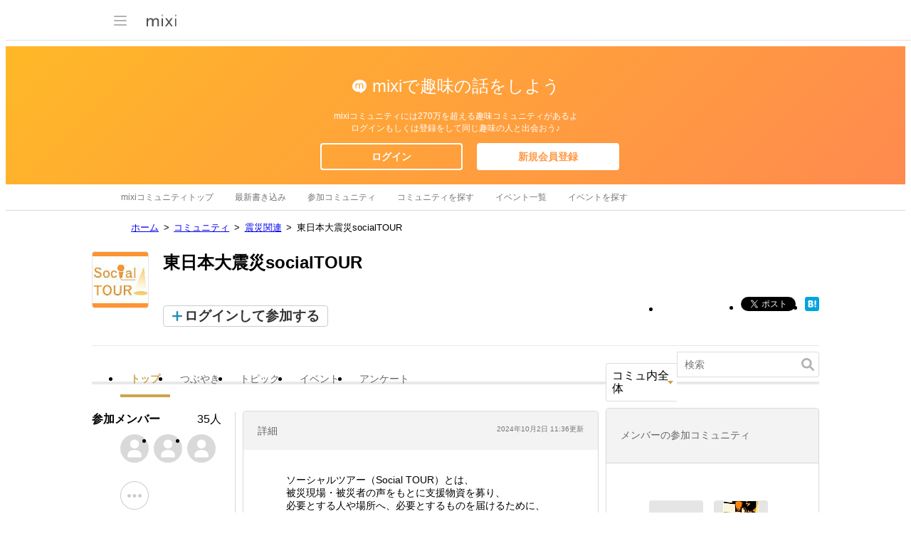

--- FILE ---
content_type: text/html; charset=EUC-JP
request_url: https://mixi.jp/view_community.pl?id=5696053
body_size: 16300
content:

<!DOCTYPE html>
<html lang="ja" class="osMacOSX browserChrome browserChrome131 serviceCommunity pageViewCommunityJpMixi domainJpMixi">
<head>
<title>東日本大震災socialTOUR | mixiコミュニティ</title>
<!-- header meta values -->
<meta http-equiv="Content-Type" content="text/html; charset=euc-jp"  />
<meta name="keywords" content="東日本大震災socialTOUR,mixi,ミクシィ,コミュニティ"  />
<meta name="twitter:card" content="summary"  />
<meta name="twitter:site" content="@mixi"  />
<meta property="og:title" content="東日本大震災socialTOUR"  />
<meta property="og:type" content="article"  />
<meta property="og:image" content="https://logo-imagecluster.img.mixi.jp/photo/comm/60/53/5696053_70.jpg"  />
<meta property="og:site_name" content="mixi"  />
<meta property="og:description" content="【東日本大震災socialTOUR】のmixiコミュニティ。ソーシャルツアー（Social TOUR）とは、 被災現場・被災者の声をもとに支援物資を募り、 必要とする人や場所へ、必要とするものを届けるために、 支援団体および様々なアーティストが一体となっ..."  />
<meta property="og:url" content="https://mixi.jp/view_community.pl?id=5696053"  />
<meta name="application-name" content="mixi"  />
<meta name="msapplication-starturl" content="/home.pl?from=pin"  />
<meta name="msapplication-navbutton-color" content="#E0C074"  />
<meta name="msapplication-window" content="width=100%;height=100%"  />
<meta name="msapplication-tooltip" content="友人とコミュニケーションを楽しもう！"  />
<meta name="description" lang="ja" content="【東日本大震災socialTOUR】のmixiコミュニティ。ソーシャルツアー（Social TOUR）とは、 被災現場・被災者の声をもとに支援物資を募り、 必要とする人や場所へ、必要とするものを届けるために、 支援団体および様々なアーティストが一体となっ..."  />

<!-- / header meta values -->

<script type="text/javascript" charset="UTF-8" src="https://script.mixi.net/static/polyfill/core-js/core-js-mixi-custom.min.js?1741065834" crossorigin="anonymous" onerror='(function(script){ script.dataset.state = "error"; })(this)'></script>
<script type="text/javascript" charset="UTF-8" src="https://script.mixi.net/static/polyfill/datalist-polyfill/datalist-polyfill-1.24.3.js?1514732400" crossorigin="anonymous" onerror='(function(script){ script.dataset.state = "error"; })(this)'></script>
<script type="text/javascript" charset="UTF-8" src="https://script.mixi.net/static/polyfill/fetch/fetch-3.6.2.js?1669257865" crossorigin="anonymous" onerror='(function(script){ script.dataset.state = "error"; })(this)'></script>
<script type="text/javascript" charset="UTF-8" src="https://script.mixi.net/static/polyfill/classList/classList-1.2.20180112.min.js?1669591537" crossorigin="anonymous" onerror='(function(script){ script.dataset.state = "error"; })(this)'></script>
<script type="text/javascript" charset="UTF-8" src="https://script.mixi.net/static/polyfill/element-remove/element-remove-1.0.4.js?1625436464" crossorigin="anonymous" onerror='(function(script){ script.dataset.state = "error"; })(this)'></script>
<!-- header css and links -->
<link rel="stylesheet" type="text/css" href="https://img.mixi.net/static/css/build/pc/skin/common/css_var/set_classic.production.css?1739758063" />
<link rel="stylesheet" type="text/css" href="https://img.mixi.net/static/css/build/pc/skin/common/basic_set__css_var.production.css?1751881278" />
<link rel="stylesheet" type="text/css" href="https://img.mixi.net/static/css/build/pc/skin/common/background/basic_set_classic.production.css?1720489324" />
<link rel="stylesheet" type="text/css" href="https://img.mixi.net/static/css/build/pc/community.production.css?1751881279" />
<link rel="stylesheet" type="text/css" href="https://img.mixi.net/static/css/build/pc/others/relics/basic/macfix.production.css?1742892146" />
<link href="https://mixi.jp/view_community.pl?id=5696053"    rel="canonical"         /><link href="https://img.mixi.net/img/basic/favicon.ico"  type="image/vnd.microsoft.icon"  rel="icon"         /><link href="https://img.mixi.net/img/basic/favicon.ico"  type="image/vnd.microsoft.icon"  rel="shortcut icon"         /><link href="https://img.mixi.net/img/smartphone/touch/favicon/x001_prec.png"    rel="apple-touch-icon-precomposed"         />
<!-- / header css and links -->

<!-- header javascript --><script type="text/javascript" charset="UTF-8" src="https://script.mixi.net/static/js/build/mixi-qa-error-report.production.js?1768452260" crossorigin="anonymous" onerror='(function(script){ script.dataset.state = "error"; })(this)'></script><script id="js-gateway" type="application/x.mixi.js-gateway"><!--{"recaptcha_v3_sitekey":"6LcHT30UAAAAAPVbk-2NO8dLZqhPLsFDPXbT_6cZ","url_mixi_prefix":"http://mixi.jp/","url_mixi_plugin_prefix":"https://plugins.mixi.jp/","url_open_prefix":"https://open.mixi.jp/","CONFIG_IMG_BASE":"https://img.mixi.net","show_register_url":"https://mixi.jp/register.pl?next_url=https%3A%2F%2Fmixi.jp%2Fview_community.pl%3Fid%3D5696053%26conversion_from%3Dregister","url_mixi_static_prefix":"http://static.mixi.jp/","page_encoding":"euc-jp","bbs":{"local_source":1},"url_external_script_prefix":"https://external-script.mixi.net/","login_member_display_name":"","url_mixi_prefix_ssl":"https://mixi.jp/","error_report_sampling_rate":0.1,"is_premium_login_member":0,"url_pic_logo_base":"https://logo-imagecluster.img.mixi.jp/photo/comm","STATIC_FILE_BASE":"https://img.mixi.net","url_photo_prefix":"https://photo.mixi.jp/","url_mixi_plugin_prefix_ssl":"https://plugins.mixi.jp/","url_application_sap_prefix":"https://sap.mixi.jp/","can_delete_any_comments":0,"url_photo_prefix_ssl":"https://photo.mixi.jp/","url_news_prefix_ssl":"https://news.mixi.jp/","url_payment_prefix_ssl":"https://payment.mixi.jp/","url_news_prefix":"http://news.mixi.jp/","has_feed":0,"can_lock_tag":0,"can_feedback_community":0,"rpc_post_key":"054ed742486f2cf0f03c7b9028a57fbee6f1bab7","show_login_url":"https://mixi.jp/login.pl?next_url=https%3A%2F%2Fmixi.jp%2Fview_community.pl%3Fid%3D5696053%26conversion_from%3Dlogin","url_mixi_static_prefix_ssl":"https://static.mixi.jp/","is_adult_login_member":0,"RUN_MODE":"production","url_pic_logo_base_ssl":"https://logo-imagecluster.img.mixi.jp/photo/comm","url_corp_develop_prefix":"https://developer.mixi.co.jp/","url_pr_prefix":"http://pr.mixi.jp/","url_corp_prefix":"https://mixi.co.jp/","is_visible_sequence_join":0,"can_verify_recaptcha_v3":1,"has_bbs":1,"url_ad_impact_prefix":"http://n2.ads.mreco0.jp/","news_prefix":"http://news.mixi.jp/","url_img_ads_prefix":"http://img.ads.mreco0.jp/img/","login_member_id":null,"url_game_prefix":"http://mixi.jp/","view_community_link":"https://mixi.jp/view_community.pl?id=5696053","login_member_thumbnail_url":""}--></script>

<script type="text/javascript"><!--
(function(){
    if( !window['Mixi'] ){
        window.Mixi = {};
    }

    var value;
    window.Mixi.Gateway = {
        getParam:function(key){
            if( !value ) {
                value = JSON.parse(document.getElementById('js-gateway').text.replace(/^<!--(.*)-->$/, '$1'));
            }
            if( !key ){
                return value;
            }
            return value[key];
        }
    };
})();
--></script>

<script type="text/javascript" charset="UTF-8" src="https://script.mixi.net/static/js/lib/lodash-underscore-string-4.17.21-2.0.0-compress.js?1768452271" crossorigin="anonymous" onerror='(function(script){ script.dataset.state = "error"; })(this)'></script>
<script type="text/javascript" charset="UTF-8" src="https://script.mixi.net/static/js/lib/namespace-1.0.1-brook-compress.js?1768452271" crossorigin="anonymous" onerror='(function(script){ script.dataset.state = "error"; })(this)'></script>
<script type="text/javascript" charset="UTF-8" src="https://script.mixi.net/static/js/lib/mixi-customized-prototype-effects.js?1695607468" crossorigin="anonymous" onerror='(function(script){ script.dataset.state = "error"; })(this)'></script>
<script type="text/javascript" charset="UTF-8" src="https://script.mixi.net/static/js/lib/disable-double-submit.js?1666153536" crossorigin="anonymous" onerror='(function(script){ script.dataset.state = "error"; })(this)'></script><!-- / header javascript -->




<script async src="https://www.googletagmanager.com/gtag/js?id=G-5YESPFKH53"></script>
<script>

window.dataLayer = window.dataLayer || [];
function gtag(){dataLayer.push(arguments);}
gtag('js', new Date());



gtag('set', {
  'page_path': decodeURIComponent("%2Fview_community.pl%3Fq%3Dfeed_public"),
  'user_id': "",
  'cookie_prefix': 'mixi',
});


gtag('set', {"custom_map":{"dimension1":"login_status","dimension3":"product","dimension2":"client_id","dimension4":"resource_id"},"resource_id":"5696053","client_id":"none","product":"community","login_status":"no_login"});


gtag('config', 'G-5YESPFKH53');



</script>


</head>




<body>

<div id="page" class="FRAME2016_page">



<script type="text/javascript">//<![CDATA[
// Disable iframe encapsulation
if (window != top) top.location.href = location.href;
//]]></script>



<div class="COMMONDOC_header2017_headerArea widget"
  data-widget-namespace="jp.mixi.menu.widget.pc.header"
  data-global-navi=".JS_globalNavi"
  data-drawer=".JS_drawer"
  data-drawer-toggle-button=".JS_drawerToggleButton"
  data-drawer-toggle-button-toggle-class="STATE_closeNav"
  data-drawer-header-area=".JS_drawerHeaderArea"
  data-drawer-menu-area=".JS_drawerMenuArea"
  data-drawer-bottom-margin="30"
  >



    <div class="COMMONDOC_header2017_globalNavArea JS_globalNavi">
  <div class="COMMONDOC_header2017_globalNav MXARIA2018_header01" role="banner">
    <div class="COMMONDOC_header2017_globalNav__toggleNav"><div class="COMMONDOC_header2017_toggleNav"><a href="#mainNav" onclick="return false;" class="COMMONDOC_header2017_navTrigger JS_drawerToggleButton"><span class="COMMONDOC_header2017_hamburgerNavBar"></span></a><div class="COMMONDOC_header2017_mainNav JS_drawer" style="display:none;" id="mainNav"><div class="COMMONDOC_header2017_mainNavHeader JS_drawerHeaderArea"><a href="https://mixi.jp/login.pl?next_url=https%3A%2F%2Fmixi.jp%2Fview_community.pl%3Fid%3D5696053&from=drawer_menu" class="COMMONDOC_header2017_mainNavAccountLabel"><span class="COMMONDOC_header2017_mainNavAccountLabel__thumbnail" style="background-image:url(https://img.mixi.net/img/basic/common/noimage_member180.gif);"></span><span class="COMMONDOC_header2017_mainNavAccountLabel__userName">ログイン</span></a></div><dl class="COMMONDOC_header2017_mainNavList JS_drawerMenuArea"><dt class="COMMONDOC_header2017_mainNavListTitle">サービス</dt><dd><a href="https://mixi.jp/search_community.pl?from=drawer_menu&search_mode=title" class="COMMONDOC_header2017_mainNavLink COMMONDOC_header2017_mainNavLink--community">コミュニティ</a></dd><dd><a href="https://news.mixi.jp/?from=drawer_menu" class="COMMONDOC_header2017_mainNavLink COMMONDOC_header2017_mainNavLink--news">ニュース</a></dd><dd><a href="https://mixi.jp/redirector.pl?id=4950&from=drawer_menu" class="COMMONDOC_header2017_mainNavLink COMMONDOC_header2017_mainNavLink--game">ゲーム</a></dd><dd><a href="https://mixi.jp/open_diary_portal.pl?from=drawer_menu" class="COMMONDOC_header2017_mainNavLink COMMONDOC_header2017_mainNavLink--openDiary">みんなの日記</a></dd><dd><a href="https://mixi.jp/search_item.pl?from=drawer_menu" class="COMMONDOC_header2017_mainNavLink COMMONDOC_header2017_mainNavLink--review">レビュー</a></dd><dt class="COMMONDOC_header2017_mainNavListTitle">その他</dt><dd><a href="https://mixi.jp/release_info.pl?from=drawer_menu" class="COMMONDOC_header2017_mainNavLink COMMONDOC_header2017_mainNavLink--releaseInfo">運営者からのお知らせ</a></dd><dd><a href="https://mixi.jp/premium.pl?from=drawer_menu" class="COMMONDOC_header2017_mainNavLink COMMONDOC_header2017_mainNavLink--premium">mixiプレミアム</a></dd></dl></div></div></div>

    <div class="COMMONDOC_header2017_globalNav__logo"><a href="https://mixi.jp/home.pl?from=g_navi" class="COMMONDOC_header2017_mainLogo"><img class="COMMONDOC_header2017_mainLogoImg" src="https://img.mixi.net/img/basic/icon/logo_mixi001.svg" alt="mixi" width="42" height="18" /></a></div>

  </div>
</div>

    <!-- wideHeaderArea-->
<div class="COMMONDOC_header2017_wideHeaderArea">

    <p class="COMMONDOC_header2017_wideHeaderArea__lead">
    mixiで趣味の話をしよう
    </p>
    <p class="COMMONDOC_header2017_wideHeaderArea__copy">
    mixiコミュニティには270万を超える趣味コミュニティがあるよ<br />
    ログインもしくは登録をして同じ趣味の人と出会おう♪
    </p>

<ul class="COMMONDOC_header2017_wideHeaderBtnArea">
<li class="COMMONDOC_header2017_wideHeaderBtnArea__item">
<a class="COMMONDOC_header2017_wideHeaderLoginButton" href="https://mixi.jp/login.pl?next_url=https%3A%2F%2Fmixi.jp%2Fview_community.pl%3Fid%3D5696053%26conversion_from%3Dlogin">ログイン</a></li>
<li class="COMMONDOC_header2017_wideHeaderBtnArea__item">
<a class="COMMONDOC_header2017_wideHeaderRegisterButton" href="https://mixi.jp/register.pl?next_url=https%3A%2F%2Fmixi.jp%2Fview_community.pl%3Fid%3D5696053%26conversion_from%3Dregister">新規会員登録</a></li>
</ul>
</div>
<!--/wideHeaderArea-->



<div class="COMMONDOC_header2017_localNavArea"><ul class="COMMONDOC_header2017_localNav"><li class="COMMONDOC_header2017_localNav__item"><a class="COMMONDOC_header2017_localNavLink" href="https://mixi.jp/search_community.pl?from=l_navi&search_mode=title" title="mixiコミュニティトップ">mixiコミュニティトップ</a></li><li class="COMMONDOC_header2017_localNav__item"><a class="COMMONDOC_header2017_localNavLink" href="https://mixi.jp/new_bbs.pl?from=l_navi"  title="最新書き込み">最新書き込み</a></li><li class="COMMONDOC_header2017_localNav__item"><a class="COMMONDOC_header2017_localNavLink" href="https://mixi.jp/list_community.pl?from=l_navi"  title="参加コミュニティ">参加コミュニティ</a></li><li class="COMMONDOC_header2017_localNav__item"><a class="COMMONDOC_header2017_localNavLink" href="https://mixi.jp/search_community.pl?from=l_navi&search_mode=title&mode=main&category_id=0"  title="コミュニティを探す">コミュニティを探す</a></li><li class="COMMONDOC_header2017_localNav__item"><a class="COMMONDOC_header2017_localNavLink" href="https://mixi.jp/list_joined_event.pl?from=l_navi"  title="イベント一覧">イベント一覧</a></li><li class="COMMONDOC_header2017_localNav__item"><a class="COMMONDOC_header2017_localNavLink" href="https://mixi.jp/event/?from=l_navi"  title="イベントを探す">イベントを探す</a></li></ul></div>

</div>

<div class="COMMONDOC_header2017_adBanner MXARIA2018_ad01" role="complementary" aria-label="広告">
  <div id="div-gpt-ad-1520326808867-0"
    class="MXARIA2018_ensureHeightAd01 adsbygoogle bigBanner_billboard_largeBigBanner widget"
    style="




--MXVAR-COMPONENT-ENSURE-ADAREA--height: 250;

"
    aria-hidden="true"
    data-widget-namespace="jp.mixi.adnetwork.google.dfp.widget"
    data-image-size="728x90,970x250,970x90"
data-ad-area-name="header_v2"
data-ad-channel="PC_default_header_v2_logout"
data-ad-client="421814808"
data-adnetwork-type="doubleclick_for_publishers"
data-ad-slot="div-gpt-ad-1520326808867-0"
data-ad-min-width="728"
data-ad-max-width="970"
data-ad-min-height="90"
data-ad-max-height="250"
data-ad-reserved-height="250"
data-ad-max-reciprocal-of-aspect-ratio="0.258"
data-is-ad-height-scaled-with-viewport="0"

data-slot-key-value="is_game=0&ut=0&commId=5696053&protocol=https&is_login=0&is_ad_disabled=0"


data-page-key-value="view=pc&scriptPath=view_community.pl&env=production"



    data-is-flux-header-bidding-enabled="1"
    
    data-amazon-slot-name="p_mixi_970x250_PC-default-header-v2-logout_7268"
    






  >
  </div>
</div>




<div class="COMMUNITY_bodyArea">

    

<nav aria-label="パンくずリスト" class="COMMUNITY_breadcrumbs_nav MXARIA2018_breadcrumbs01"><ol class="COMMUNITY_breadcrumbs01"><li class="COMMUNITY_breadcrumbs01_item"><a class="COMMUNITY_breadcrumbs01_face" href="https://mixi.jp/">ホーム</a></li><li class="COMMUNITY_breadcrumbs01_item"><a class="COMMUNITY_breadcrumbs01_face" href="https://mixi.jp/search_community.pl">コミュニティ</a></li><li class="COMMUNITY_breadcrumbs01_item"><a class="COMMUNITY_breadcrumbs01_face" href="https://mixi.jp/search_community.pl?category_id=28">震災関連</a></li><li class="COMMUNITY_breadcrumbs01_item"><span class="COMMUNITY_breadcrumbs01_face" aria-current="page">東日本大震災socialTOUR</span></li></ol></nav><!-- /COMMUNITY_breadcrumbs_nav -->



<script type="application/ld+json">
{
  "@context": "https://schema.org",
  "@type": "BreadcrumbList",
  "itemListElement": [

  {
    "@type": "ListItem",
    "position": 1,
    "item":
    {
      "@id": "https://mixi.jp/",
      "name": "ホーム"
    }
  }



  ,{
    "@type": "ListItem",
    "position": 2,
    "item":
    {
      "@id": "https://mixi.jp/search_community.pl",
      "name": "コミュニティ"
    }
  }



  ,{
    "@type": "ListItem",
    "position": 3,
    "item":
    {
      "@id": "https://mixi.jp/search_community.pl?category_id=28",
      "name": "震災関連"
    }
  }



  ,{
    "@type": "ListItem",
    "position": 4,
    "item":
    {
      "@id": "https://mixi.jp/view_community.pl?id=5696053",
      "name": "東日本大震災socialTOUR"
    }
  }



  ]
}

</script>








    
        <div class="COMMUNITY_titleArea">
    <p class="COMMUNITY_titleArea__logoBox">
        <a class="COMMUNITY_titleArea__logoLink" href="https://mixi.jp/view_community.pl?id=5696053">
            <img class="COMMUNITY_titleArea__logo" src="https://logo-imagecluster.img.mixi.jp/photo/comm/60/53/5696053_70.jpg" alt="東日本大震災socialTOUR" />
        </a>
    </p>
    <div class="COMMUNITY_titleArea__contents">
        <h1 class="COMMUNITY_titleArea__title">東日本大震災socialTOUR</h1>
        <div class="COMMUNITY_titleArea__joinArea">
            

<div class="COMMUNITY_joinArea">
    <p class="COMMUNITY_buttonJoin">
        <a href="https://mixi.jp/login.pl?next_url=https%3A%2F%2Fmixi.jp%2Fview_community.pl%3Fid%3D5696053%26conversion_from%3Dlogin" class="COMMUNITY_buttonJoin__before">ログインして参加する</a>
    </p>
</div>

            <ul class="COMMUNITY_shareButton"><li class="COMMUNITY_shareButton__item COMMUNITY_shareButton__item--mixi"><a href="http://mixi.jp/share.pl?u=https%3A%2F%2Fmixi.jp%2Fview_community.pl%3Fid%3D5696053&k=95dfe50cc703ab847729efa4c9239d07160b615a" class="mixi-check-button" data-show-count="true" data-key="95dfe50cc703ab847729efa4c9239d07160b615a" data-button="button-6" data-url="https://mixi.jp/view_community.pl?id=5696053">mixiチェック</a><script type="text/javascript" src="https://static.mixi.jp/js/share.js" data-prefix-uri-mixi="https://mixi.jp/" data-prefix-uri-plugin="https://plugins.mixi.jp/" data-prefix-uri-static="https://static.mixi.jp/"></script></li><li class="COMMUNITY_shareButton__item"><a href="http://twitter.com/intent/tweet?text=%E6%9D%B1%E6%97%A5%E6%9C%AC%E5%A4%A7%E9%9C%87%E7%81%BDsocialTOUR&url=https%3A%2F%2Fmixi.jp%2Fview_community.pl%3Fid%3D5696053" class="twitter-share-button" data-lang="ja" data-url="https://mixi.jp/view_community.pl?id=5696053">Xでポスト</a><script>!function(d,s,id){var js,fjs=d.getElementsByTagName(s)[0],p=/^http:/.test(d.location)?'http':'https';if(!d.getElementById(id)){js=d.createElement(s);js.id=id;js.src=p+'://platform.twitter.com/widgets.js';fjs.parentNode.insertBefore(js,fjs);}}(document, 'script', 'twitter-wjs');</script></li><li class="COMMUNITY_shareButton__item"><div id="fb-root"></div><script>(function(d, s, id) {var js, fjs = d.getElementsByTagName(s)[0];if (d.getElementById(id)) return;js = d.createElement(s); js.id = id;js.src = "//connect.facebook.net/ja_JP/sdk.js#xfbml=1&version=v2.5";fjs.parentNode.insertBefore(js, fjs);}(document, 'script', 'facebook-jssdk'));</script><div class="fb-share-button" data-layout="button_count" data-href="https://mixi.jp/view_community.pl?id=5696053"></div></li><li class="COMMUNITY_shareButton__item"><a href="http://b.hatena.ne.jp/entry/https://mixi.jp/view_community.pl?id=5696053" class="hatena-bookmark-button" data-hatena-bookmark-layout="simple" title="このエントリーをはてなブックマークに追加"><img src="https://b.st-hatena.com/images/entry-button/button-only@2x.png" alt="このエントリーをはてなブックマークに追加" width="20" height="20" style="border: none;" /></a><script type="text/javascript" src="https://b.st-hatena.com/js/bookmark_button.js" charset="utf-8" async="async"></script></li></ul>

        </div>
    </div>
</div>

    

    <div class="COMMUNITY_localNaviBar">
    <div class="COMMUNITY_localNaviBar__naviArea">
        <ul class="COMMUNITY_localNavi clearfix">
            <li class="COMMUNITY_localNavi__item">
                <a href="https://mixi.jp/view_community.pl?id=5696053"
                   class="COMMUNITY_localNavi__link COMMUNITY_localNavi__link--current">
                    トップ
                </a>
            </li>
            <li class="COMMUNITY_localNavi__item JS_topicMenu">
                <a href="https://mixi.jp/list_community_voice.pl?id=5696053"
                   class="COMMUNITY_localNavi__link ">
                    つぶやき
                </a>
            </li>
            <li class="COMMUNITY_localNavi__item JS_topicMenu">
                <a href="https://mixi.jp/list_bbs.pl?id=5696053&type=bbs"
                   class="COMMUNITY_localNavi__link ">
                    トピック
                </a>
            </li>
            <li class="COMMUNITY_localNavi__item JS_eventMenu">
                <a href="https://mixi.jp/list_bbs.pl?id=5696053&type=event"
                   class="COMMUNITY_localNavi__link ">
                    イベント
                </a>
            </li>
            <li class="COMMUNITY_localNavi__item JS_enqueteMenu">
                <a href="https://mixi.jp/list_bbs.pl?id=5696053&type=enquete"
                   class="COMMUNITY_localNavi__link ">
                    アンケート
                </a>
            </li>
        </ul>
    </div>

    <div class="COMMUNITY_localNaviBar__searchArea">
        <div class="COMMUNITY_searchCommunity">
            <form action="https://mixi.jp/search_topic.pl"
                  method="get"
                  role="search"
                  aria-label="このコミュニティ内に対する検索フォーム"
                  class="COMMUNITY_searchCommunity__formBody widget"
                  data-widget-namespace="jp.mixi.community.pc.widget.localsearch.form"
                  data-type-selected="0"
                  data-bbs-input-selector="input[name='bbs']"
            >
                <input type="hidden" name="community_id" value="5696053" />
                <input type="hidden" name="mode" value="search" />
                <input type="hidden" name="sort" value="date" />
                <input type="hidden" name="page" value="1" />
                <input type="hidden" name="open" value="1" />
                <input type="hidden" name="bbs"  value="0" />

                <div class="COMMUNITY_searchCommunity__selectArea">
                    <p class="COMMUNITY_searchCommunity__selectCategory">
                        <span class="COMMUNITY_searchCommunity__link JS_searchCommunityLabel widget"
                           data-widget-namespace="jp.mixi.community.pc.widget.localsearch.label"
                           data-type-selected="0"
                        >
                            コミュ内全体
                        </span>
                    </p>
                    <ul class="COMMUNITY_dropdown COMMUNITY_localNaviBar__naviArea--search widget"
                        data-widget-namespace="jp.mixi.community.pc.widget.localsearch.types"
                        data-click-allowed-element-selector=".JS_searchCommunityLabel"
                        data-type-item-selector="li"
                        style="display:none;"
                    >
                        <li data-type="0" data-nickname="コミュ内全体"><span class="COMMUNITY_dropdown__link">コミュニティ内全体</span></li>
                        <li data-type="1"><span class="COMMUNITY_dropdown__link">トピック</span></li>
                        <li data-type="2"><span class="COMMUNITY_dropdown__link">イベント</span></li>
                        <li data-type="3"><span class="COMMUNITY_dropdown__link">アンケート</span></li>
                    </ul>
                </div>

                <input type="text" class="COMMUNITY_searchCommunity__inputArea" name="keyword" value="" placeholder="検索" />
                <input class="COMMUNITY_searchCommunity__button" type="image" alt="検索" src="https://img.mixi.net/img/basic/icon/svg/search001.svg" />
            </form>
        </div>
    </div>
</div>


    <div class="COMMUNITY_bodyArea__mainArea COMMUNITY_bodyArea__mainArea--public">

        

        <div class="COMMUNITY_bodyArea__contentsArea">
            

            
            <dl class="COMMUNITY_summary">
    <dt class="COMMUNITY_summary__header">
        <span class="COMMUNITY_summary__title">詳細</span>
        <span class="COMMUNITY_summary__date">2024年10月2日&nbsp;11:36更新</span>
    </dt>
    <dd class="COMMUNITY_summary__content">
        <p class="COMMUNITY_summary__text">ソーシャルツアー（Social TOUR）とは、<br />被災現場・被災者の声をもとに支援物資を募り、<br />必要とする人や場所へ、必要とするものを届けるために、<br />支援団体および様々なアーティストが一体となって、<br />継続的に行動できる一つのモデルケースを示すものです。<br /><br />被災地支援団体が収集した現地での必要物資の情報を整理し、<br />アーティストのチャリティライブを通じて物資の収集・配送を行う、<br />被災地支援団体、アーティスト、支援したい個人がつながって支援する新しいシステムです。<br /><br /><br />銀座から被災地の子供達へ笑顔で繋ぐ<br />Socialimagine公式サイト⇒　<a href="http://socialimagine.com/" target="_blank" rel="nofollow">http://<wbr/>sociali<wbr/>magine.<wbr/>com/</a><br />東日本大震災において被災地の方々に対して支援物資と心の安らぎを映像と音楽で癒しを<br />USTREAM配信にて継続的支援の形を全世界から<br />子供達に勇気と笑顔を<br />沢山の想いを届けさせて下さい。<br /><br />心をつなぎ、支援の輪を世界に拡げよう！<br />From Japan to The World!! SocialTOUR Project<br />私達は、世界初となるSocial Mediaを駆使した<br />東北大震災の支援を行っている完全ボランティア集団です。<br />映像が持つ伝えるチカラ！<br />音楽が持つ心に響かせるチカラ！<br />WEBが持つ世界をへ情報配信できるチカラ！<br />Twitterが持つクチコミのチカラ！<br />Ustreamが持つリアルを伝えるチカラ！<br />今、Social Mediaを使うからできることがある！<br />世界を変える仲間を募集！！<br />SocialTOURの活動資金を提供してくれる人、<br />集めてくれる人！<br />世界中のみんなの心を映像にしてくれる人<br />WEBの製作・更新を手伝ってくれる人<br />世界中の人を癒すために歌ってくれるアーティスト！<br />登録はこちらから！<br /><a href="http://socialimagine.com/team/team/" target="_blank" rel="nofollow">http://<wbr/>sociali<wbr/>magine.<wbr/>com/tea<wbr/>m/team/</a><br /><br />SocialTOUR 支援金受付口座<br />りそな銀行　九段支店（274）<br />普通）口座番号：1417169<br />名義：ソーシャルイマジン　担当　師岡知弘<br /><br /><br />●支援物資の受け入れ先<br />〒103-0007東京都中央区日本橋浜町１－３－５<br />東日本大震災サポートチームSocalTOUR事務局　新城 隼<br /><br /><br />AM10:00～PM17:00<br />発送もしくは時間内でしたら直接持って来ていただいても結構です。<br /><br />■相互賛同支援団体<br />・NPO法人 神戸国際ハーモニーアイズ協会 <a href="http://www.harmony-eyes.jp/" target="_blank" rel="nofollow">http://<wbr/>www.har<wbr/>mony-ey<wbr/>es.jp/</a><br />・TASUKI PROJECT <a href="http://117kibounoakari.jp/" target="_blank" rel="nofollow">http://<wbr/>117kibo<wbr/>unoakar<wbr/>i.jp/</a><br />・ひまわりプロジェクト <a href="http://himawari-pt.blogspot.com/p/blog-page.html" target="_blank" rel="nofollow">http://<wbr/>himawar<wbr/>i-pt.bl<wbr/>ogspot.<wbr/>com/p/b<wbr/>log-pag<wbr/>e.html</a> <br />・#99Japan　 　　　　 <a href="http://ameblo.jp/ktamiya/entry-10835678308.html" target="_blank" rel="nofollow">http://<wbr/>ameblo.<wbr/>jp/ktam<wbr/>iya/ent<wbr/>ry-1083<wbr/>5678308<wbr/>.html</a><br />・銀座　意思志の会　　 <a href="http://www.facebook.com/GINZAishishi" target="_blank" rel="nofollow">http://<wbr/>www.fac<wbr/>ebook.c<wbr/>om/GINZ<wbr/>Aishish<wbr/>i</a><br />・earth one　　 <a href="http://www.earth-1.org/" target="_blank" rel="nofollow">http://<wbr/>www.ear<wbr/>th-1.or<wbr/>g/</a><br />・株式会社　Budscene　<a href="http://www.budscene.co.jp/html/eigakanshokai.html" target="_blank" rel="nofollow">http://<wbr/>www.bud<wbr/>scene.c<wbr/>o.jp/ht<wbr/>ml/eiga<wbr/>kanshok<wbr/>ai.html</a><br />・七沢荘　　　　　　 　<a href="http://www.nanasawasou.jp/" target="_blank" rel="nofollow">http://<wbr/>www.nan<wbr/>asawaso<wbr/>u.jp/</a><br />・RICOH　　　　　 　　<a href="http://www.ricoh.co.jp/" target="_blank" rel="nofollow">http://<wbr/>www.ric<wbr/>oh.co.j<wbr/>p/</a><br />・神奈川公園協会　　 　<a href="http://www.kanagawa-park.or.jp/" target="_blank" rel="nofollow">http://<wbr/>www.kan<wbr/>agawa-p<wbr/>ark.or.<wbr/>jp/</a><br />・株式会社ダイナテック <a href="http://popcorn.ocnk.net/" target="_blank" rel="nofollow">http://<wbr/>popcorn<wbr/>.ocnk.n<wbr/>et/</a><br />・朝日産業株式会社<br />・農サポ　エイジア　プロジェクト<br />・株式会社ナチュラル・フォー　<a href="http://natural-four.com/" target="_blank" rel="nofollow">http://<wbr/>natural<wbr/>-four.c<wbr/>om/</a><br />■相互賛同アーティスト<br />・玉城ちはる・寺尾仁志 with Human note・MIYAKO CREATIVE・ガスタンク・乾亜由美・Keiko Borjeson・羽深友則＆チームエーテル・オスマンサンコン・エクセランド・八重尾雄太　以　　上<br /><br /><br />ウェブサイト	<br /><a href="http://socialimagine.com/" target="_blank" rel="nofollow">http://<wbr/>sociali<wbr/>magine.<wbr/>com/</a></p>
    </dd>
</dl>

            
            <div class="COMMUNITY_postAreaAddBbsPost
            JS_loginPopup widget"
     data-widget-namespace="jp.mixi.community.pc.widget.popup.textexchanger"
     data-bind-text="ログインすると、
     つぶやきが投稿できるよ">
    <div class="COMMUNITY_postBlock">
        <p class="COMMUNITY_postBlock__userThumbnailBox">
            <span class="COMMUNITY_postBlock__userThumbnail"
                  style="background-image:url('https://img.mixi.net/img/basic/common/noimage_member76.gif');"
                  aria-label="mixiユーザー"></span>
        </p>
        <p class="COMMUNITY_postBlock__placeholderBox">
            <span class="COMMUNITY_postBlock__placeholder">コミュニティにつぶやきを投稿</span>
        </p>
    </div>
</div>


            
            <div class="COMMUNITY_bbsPostArea">
    <ul class="COMMUNITY_bbsPostList">
        <li class="COMMUNITY_bbsPostList__item JS_loginPopup widget"
            data-widget-namespace="jp.mixi.community.pc.widget.popup.textexchanger"
            data-bind-text="ログインすると、
            トピックが作成できるよ">
            <a class="COMMUNITY_bbsPostList__link" href="">
                <span class="COMMUNITY_bbsPostList__topic">トピック作成</span>
            </a>
        </li>
        <li class="COMMUNITY_bbsPostList__item JS_loginPopup widget"
            data-widget-namespace="jp.mixi.community.pc.widget.popup.textexchanger"
            data-bind-text="ログインすると、
            イベントが作成できるよ">
            <a class="COMMUNITY_bbsPostList__link" href="https://mixi.jp/add_event.pl?id=" >
                <span class="COMMUNITY_bbsPostList__event">イベント作成</span>
            </a>
        </li>
        <li class="COMMUNITY_bbsPostList__item JS_loginPopup widget"
            data-widget-namespace="jp.mixi.community.pc.widget.popup.textexchanger"
            data-bind-text="ログインすると、
            アンケートが作成できるよ">
            <a class="COMMUNITY_bbsPostList__link" href="https://mixi.jp/add_enquete.pl?id=">
                <span class="COMMUNITY_bbsPostList__enquete">アンケート作成</span>
            </a>
        </li>
    </ul>
</div>


            
            <ul class="COMMUNITY_tab" id="communitySelectMode"><li class="COMMUNITY_tab__itemList"><a class="COMMUNITY_tab__item COMMUNITY_tab__item--current" href="https://mixi.jp/view_community.pl?id=5696053&view_mode=feed#communitySelectMode">タイムライン</a></li><li class="COMMUNITY_tab__itemList"><a class="COMMUNITY_tab__item " href="https://mixi.jp/view_community.pl?id=5696053&view_mode=main#communitySelectMode">トピック別</a></li></ul>



            
            <div class="COMMUNITY_cardBlock widget"
     data-widget-namespace="jp.mixi.community.pc.widget.feed.empty"
     data-community-id="5696053"
     style=""
>
    <div class="COMMUNITY_cardBlock__contents">
        <div class="COMMUNITY_cardBlockUserInfo clearfix">
            <p class="COMMUNITY_cardBlockUserInfo__thumbnailBox">
                <a href="https://mixi.jp/login.pl?next_url=https%3A%2F%2Fmixi.jp%2Fview_community.pl%3Fid%3D5696053%26conversion_from%3Dlogin"
                   class="COMMUNITY_cardBlockUserInfo__thumbnail widget JS_loginPopup"
                   style="background-image:url(https://logo-imagecluster.img.mixi.jp/photo/comm/60/53/5696053_70.jpg);"
                   data-widget-namespace="jp.mixi.community.pc.widget.popup.textexchanger"
                   data-bind-text="コミュニティに
                   投稿するには
                   ログインが必要だよ"
                   aria-label="東日本大震災socialTOUR">
                </a>
            </p>
            <p class="COMMUNITY_cardBlockUserInfo__userDate">
                <a href="https://mixi.jp/login.pl?next_url=https%3A%2F%2Fmixi.jp%2Fview_community.pl%3Fid%3D5696053%26conversion_from%3Dlogin"
                   class="COMMUNITY_cardBlockUserInfo__userName widget JS_loginPopup"
                   data-widget-namespace="jp.mixi.community.pc.widget.popup.textexchanger"
                   data-bind-text="コミュニティに
                   投稿するには
                   ログインが必要だよ">
                    東日本大震災socialTOUR
                </a>
                <a href="https://mixi.jp/login.pl?next_url=https%3A%2F%2Fmixi.jp%2Fview_community.pl%3Fid%3D5696053%26conversion_from%3Dlogin"
                   class="COMMUNITY_cardBlockUserInfo__date widget JS_loginPopup"
                   data-widget-namespace="jp.mixi.community.pc.widget.popup.textexchanger"
                   data-bind-text="コミュニティに
                   投稿するには
                   ログインが必要だよ">たった今</a>
            </p>
        </div>
        <div class="COMMUNITY_cardBlockBody">
            <div class="COMMUNITY_cardBlockBody__item">
                最近の投稿がありません<img src="https://img.mixi.net/img/emoji/55.gif" alt="泣き顔" width="16" height="16" class="emoji" border="0"><br>
                つぶやき・トピック・イベント・アンケートを作成して参加者と交流しよう<img src="https://img.mixi.net/img/emoji/50.gif" alt="わーい（嬉しい顔）"width="16" height="16" class="emoji" border="0">
            </div>
        </div>
    </div>
</div>


            
            

            
            <div class="widget"
                 data-widget-namespace="jp.mixi.community.pc.widget.feed.container"

                 data-community-id="5696053"
                 data-initial-bbs-count="0"
                 data-comments-per-page="10"

                 data-template-id="community/view_community_feed/js_template/_card_item.tmpl"
                 data-comment-template-id="community/view_community_feed/js_template/_card_comment_item.tmpl"
                 data-comment-muted-template-id=""

                 style="display:none;"
            ></div>

            
            <p class="COMMUNITY_buttonTopSpace widget"
   data-widget-namespace="jp.mixi.community.pc.widget.feed.readmore"
   data-community-id="5696053"
   style="display:none;"
>
    <a href="javascript:void(0);" class="COMMUNITY_buttonType03 COMMUNITY_buttonType03--fullWidth COMMUNITY_buttonType03--gray02">もっと見る</a>
</p>
<div class="COMMUNITY_buttonTopSpace widget"
     data-widget-namespace="jp.mixi.community.pc.widget.bbs.readmore.loading"
     data-community-id="5696053"
     style="display:none;"
>
    <p class="COMMUNITY_buttonType03 COMMUNITY_buttonType03--fullWidth COMMUNITY_buttonType03--gray02 COMMUNITY_buttonType03--loading">
        <img src="https://img.mixi.net/img/basic/common/loading001.gif" alt="loading" />
    </p>
</div>

        </div>

        <div class="COMMUNITY_bodyArea__sideArea">
            <div class="COMMUNITY_sideAreaContents">
            

            
            
<dl class="COMMUNITY_infoItem">
    <dt class="COMMUNITY_infoItem__title">
        <span class="COMMUNITY_infoItem__titleName">参加メンバー</span>
        <span class="COMMUNITY_infoItem__titleSubInfo">35人</span>
    </dt>
    <dd class="COMMUNITY_infoItem__contentsUserList">
        

        
        <ul class="COMMUNITY_infoItem__userListBox COMMUNITY_infoItem__userListBox--addIcon">
            
            
            <li class="COMMUNITY_infoItem__userListItem">
                <a class="COMMUNITY_infoItem__thumbnail" href="https://mixi.jp/login.pl?next_url=https%3A%2F%2Fmixi.jp%2Fview_community.pl%3Fid%3D5696053%26conversion_from%3Dlogin" style="background-image:url('https://img.mixi.net/img/basic/common/noimage_member76.gif');"></a>
            </li>
            
            
            
            <li class="COMMUNITY_infoItem__userListItem">
                <a class="COMMUNITY_infoItem__thumbnail" href="https://mixi.jp/login.pl?next_url=https%3A%2F%2Fmixi.jp%2Fview_community.pl%3Fid%3D5696053%26conversion_from%3Dlogin" style="background-image:url('https://img.mixi.net/img/basic/common/noimage_member76.gif');"></a>
            </li>
            
            
            
            <li class="COMMUNITY_infoItem__userListItem">
                <a class="COMMUNITY_infoItem__thumbnail" href="https://mixi.jp/login.pl?next_url=https%3A%2F%2Fmixi.jp%2Fview_community.pl%3Fid%3D5696053%26conversion_from%3Dlogin" style="background-image:url('https://img.mixi.net/img/basic/common/noimage_member76.gif');"></a>
            </li>
            
            
            
            
            
            
        </ul>
        <p class="COMMUNITY_infoItem__userListIconBox">
            <a class="COMMUNITY_infoItem__userListIcon" href="https://mixi.jp/list_member.pl?id=5696053">
                <img src="https://img.mixi.net/img/basic/icon/svg/user_more001.svg" alt="もっと見る" width="40" height="40" />
            </a>
        </p>
        
    </dd>
</dl>



            
            <dl class="COMMUNITY_infoItem"><dt class="COMMUNITY_infoItem__title">開設日</dt><dd class="COMMUNITY_infoItem__contentsBox">2011年6月29日<p class="COMMUNITY_infoItem__subText">5316日間運営</p></dd></dl><dl class="COMMUNITY_infoItem"><dt class="COMMUNITY_infoItem__title">カテゴリ</dt><dd class="COMMUNITY_infoItem__contentsBox"><a class="COMMUNITY_infoItem__link" href="https://mixi.jp/search_community.pl?category_id=28">震災関連</a></dd></dl>



<dl class="COMMUNITY_infoItem"><dt class="COMMUNITY_infoItem__title"><span class="COMMUNITY_infoItem__titleName">関連ワード</span></dt><dd class="widget"
        data-widget-namespace="jp.mixi.word.widget.tag.noticetext"><dl class="COMMUNITY_subContentsBox STATE_hideBlock JS_noticeText"><dt class="COMMUNITY_subContentsBox__title">関連ワードを登録しよう</dt><dd><p class="COMMUNITY_subContentsBox__textArea">編集から<a class="COMMUNITY_subContentsBox__link" href="https://mixi.jp/help.pl?mode=item&item=1189">関連ワード</a>を登録すると、コミュニティが<a class="COMMUNITY_subContentsBox__link" href="http://mixi.jp/word/">mixiワード</a>に表示されるようになります！</p></dd></dl><ul class="COMMUNITY_tagList widget"
            data-widget-namespace="jp.mixi.word.widget.tag.list"
            data-resource-id=""
            data-resource-type=""
            data-snippet-name="tag_snippet"><li class="COMMUNITY_tagList__item JS_keywordTag"
                data-keyword-id="25166"><a href="https://mixi.jp/word/k/iA" class="COMMUNITY_tagList__itemLink" target="_blank">iA</a></li><li class="COMMUNITY_tagList__item JS_keywordTag"
                data-keyword-id="78459"><a href="https://mixi.jp/word/k/SoC" class="COMMUNITY_tagList__itemLink" target="_blank">SoC</a></li><li class="COMMUNITY_tagList__item JS_keywordTag"
                data-keyword-id="27"><a href="https://mixi.jp/word/k/%E9%9C%87%E7%81%BD%E9%96%A2%E9%80%A3" class="COMMUNITY_tagList__itemLink" target="_blank">震災関連</a></li></ul></dd></dl>





            </div>

            
            <div class="COMMUNITY_sideAdBanner">
                
<div class="adMain MXARIA2018_ad01" role="complementary" aria-label="広告">
<div id="div-gpt-ad-1655452294869-0"
  class="MXARIA2018_ensureHeightAd01 adsbygoogle w120h600_wideSkyscraper widget"
  style="




--MXVAR-COMPONENT-ENSURE-ADAREA--height: 600;

"
  aria-hidden="true"
  data-widget-namespace="jp.mixi.adnetwork.google.dfp.widget"
  data-image-size="120x600,160x600"
data-ad-area-name="default_left"
data-ad-channel="PC_default_left"
data-ad-client="421814808"
data-adnetwork-type="doubleclick_for_publishers"
data-ad-slot="div-gpt-ad-1655452294869-0"
data-ad-min-width="120"
data-ad-max-width="160"
data-ad-min-height="600"
data-ad-max-height="600"
data-ad-reserved-height="600"
data-ad-max-reciprocal-of-aspect-ratio="5"
data-is-ad-height-scaled-with-viewport="0"

data-slot-key-value="is_game=0&ut=0&commId=5696053&protocol=https&is_login=0&is_ad_disabled=0"


data-page-key-value="view=pc&scriptPath=view_community.pl&env=production"



    data-is-flux-header-bidding-enabled="1"
    
    data-amazon-slot-name="p_mixi_120x600_PC-default-left_7268"
    


data-is-lazy-load="1"





>
</div>
</div>

            </div>
            
        </div>

        <div class="utilityWindow05 loginPopup widget" style="display:none;"
     data-widget-namespace="jp.co.mixi.widget.popup.modalwindow"
     data-closer-overlay-element-selector=".JS_closerLayer"
     data-trigger-element-selector=".JS_loginPopup"
     data-closer-element-selector=".JS_loginPopupCloseButton"
     data-popup-position-align="windowCenter"
     data-popup-position-valign="windowCenter"
>
<div class="content">
<div class="close01">
<p><a href="javascript:void(0)" class="JS_loginPopupCloseButton"><img src="https://img.mixi.net/img/basic/button/close009.gif" width="17" height="17" title="閉じる" alt="閉じる" /></a></p>
</div>
<div class="inner">
<div class="introduceArea02">
<img src="https://img.mixi.net/img/basic/community/community_login_logo001.gif" width="108" height="44" alt="mixi" />
<p data-widget-namespace="jp.mixi.community.pc.widget.popup.textobserver"
 style="margin:10px;word-wrap:break-word;" class="loginTxt widget">mixiに参加して、<br />コミュニティをもっと楽しもう</p>
<img src="https://img.mixi.net/img/basic/community/community_login_illust001.gif" width="310" height="206" alt="" />
</div>
<div class="loginBtnArea">
<ul class="btnArea02">
<li class="btn01"><a href="https://mixi.jp/register.pl?next_url=https%3A%2F%2Fmixi.jp%2Fview_community.pl%3Fid%3D5696053%26conversion_from%3Dregister">新規登録（無料）</a></li>
<li class="btn02"><a href="https://mixi.jp/login.pl?next_url=https%3A%2F%2Fmixi.jp%2Fview_community.pl%3Fid%3D5696053%26conversion_from%3Dlogin">ログイン</a></li>
</ul>
<p class="supplement03">
<a target="_blank" href="https://mixi.jp/remind_password.pl">パスワード・メールアドレスを忘れた方</a>
</p>
</div>
<!-- /inner --></div>
<!-- /content --></div>
<!-- /utilityWindow05 --></div>

<div class="popupView01 JS_closerLayer" style="display:none;">&nbsp;
<!-- /popupView01 --></div>

    </div>

    <div class="COMMUNITY_bodyArea__subArea COMMUNITY_bodyArea__subArea--public STATE_adBannerLayout">

<div class="adBanner adNetwork MXARIA2018_ad01" role="complementary" aria-label="広告">
<div class="adMain">
<div id="div-gpt-ad-1401447929312-0"
  class="MXARIA2018_ensureHeightAd01 adsbygoogle halfPage_rectangle_square widget"
  style="




--MXVAR-COMPONENT-ENSURE-ADAREA--height: 250;

"
  aria-hidden="true"
  data-widget-namespace="jp.mixi.adnetwork.google.dfp.widget"
  data-image-size="300x600,300x250,250x250"
data-ad-area-name="branding"
data-ad-channel="PC_default_branding_rectangle"
data-ad-client="421814808"
data-adnetwork-type="doubleclick_for_publishers"
data-ad-slot="div-gpt-ad-1401447929312-0"
data-ad-min-width="250"
data-ad-max-width="300"
data-ad-min-height="250"
data-ad-max-height="600"
data-ad-reserved-height="250"
data-ad-max-reciprocal-of-aspect-ratio="2"
data-is-ad-height-scaled-with-viewport="0"

data-slot-key-value="is_game=0&ut=0&commId=5696053&protocol=https&is_login=0&is_ad_disabled=0"


data-page-key-value="view=pc&scriptPath=view_community.pl&env=production"



    data-is-flux-header-bidding-enabled="1"
    
    data-amazon-slot-name="p_mixi_336x280_PC-default-branding-rectangle_7268"
    






>
</div>
</div>
</div>




<div class="COMMUNITY_rightAreaBox"><div class="COMMUNITY_rightAreaBox__headArea"><p class="COMMUNITY_rightAreaBox__headAreaTitle">メンバーの参加コミュニティ</p></div><div class="COMMUNITY_rightRelationAreaBox"><ul class="COMMUNITY_rightRelationAreaBox__list"><li class="COMMUNITY_rightRelationAreaBox__item"><p class="COMMUNITY_rightRelationAreaBox__thumbnailBox"><a class="COMMUNITY_rightRelationAreaBox__thumbnailLink" href="https://mixi.jp/view_community.pl?id=3906343"><img class="COMMUNITY_rightRelationAreaBox__thumbnail" src="https://logo-imagecluster.img.mixi.jp/photo/comm/63/43/3906343_62s.jpg" alt="koh / DA.RASS BATTERY" /></a></p><p class="COMMUNITY_rightRelationAreaBox__text"><a class="COMMUNITY_rightRelationAreaBox__link" href="https://mixi.jp/view_community.pl?id=3906343">koh / DA.RASS BATTERY</a></p></li><li class="COMMUNITY_rightRelationAreaBox__item"><p class="COMMUNITY_rightRelationAreaBox__thumbnailBox"><a class="COMMUNITY_rightRelationAreaBox__thumbnailLink" href="https://mixi.jp/view_community.pl?id=5833212"><img class="COMMUNITY_rightRelationAreaBox__thumbnail" src="https://logo-imagecluster.img.mixi.jp/photo/comm/32/12/5833212_183s.jpg" alt="無頼  -BRAI-" /></a></p><p class="COMMUNITY_rightRelationAreaBox__text"><a class="COMMUNITY_rightRelationAreaBox__link" href="https://mixi.jp/view_community.pl?id=5833212">無頼  -BRAI-</a></p></li><li class="COMMUNITY_rightRelationAreaBox__item"><p class="COMMUNITY_rightRelationAreaBox__thumbnailBox"><a class="COMMUNITY_rightRelationAreaBox__thumbnailLink" href="https://mixi.jp/view_community.pl?id=4115886"><img class="COMMUNITY_rightRelationAreaBox__thumbnail" src="https://logo-imagecluster.img.mixi.jp/photo/comm/58/86/4115886_166s.jpg" alt="広島カープ　『Red Hel Army』" /></a></p><p class="COMMUNITY_rightRelationAreaBox__text"><a class="COMMUNITY_rightRelationAreaBox__link" href="https://mixi.jp/view_community.pl?id=4115886">広島カープ　『Red Hel Army』</a></p></li></ul><ul class="COMMUNITY_rightRelationAreaBox__list"><li class="COMMUNITY_rightRelationAreaBox__item"><p class="COMMUNITY_rightRelationAreaBox__thumbnailBox"><a class="COMMUNITY_rightRelationAreaBox__thumbnailLink" href="https://mixi.jp/view_community.pl?id=4774182"><img class="COMMUNITY_rightRelationAreaBox__thumbnail" src="https://logo-imagecluster.img.mixi.jp/photo/comm/41/82/4774182_11s.jpg" alt="SCARLETT NEEDLE" /></a></p><p class="COMMUNITY_rightRelationAreaBox__text"><a class="COMMUNITY_rightRelationAreaBox__link" href="https://mixi.jp/view_community.pl?id=4774182">SCARLETT NEEDLE</a></p></li><li class="COMMUNITY_rightRelationAreaBox__item"><p class="COMMUNITY_rightRelationAreaBox__thumbnailBox"><a class="COMMUNITY_rightRelationAreaBox__thumbnailLink" href="https://mixi.jp/view_community.pl?id=3261688"><img class="COMMUNITY_rightRelationAreaBox__thumbnail" src="https://logo-imagecluster.img.mixi.jp/photo/comm/16/88/3261688_42s.jpg" alt="はなくらぶいん" /></a></p><p class="COMMUNITY_rightRelationAreaBox__text"><a class="COMMUNITY_rightRelationAreaBox__link" href="https://mixi.jp/view_community.pl?id=3261688">はなくらぶいん</a></p></li><li class="COMMUNITY_rightRelationAreaBox__item"><p class="COMMUNITY_rightRelationAreaBox__thumbnailBox"><a class="COMMUNITY_rightRelationAreaBox__thumbnailLink" href="https://mixi.jp/view_community.pl?id=5279727"><img class="COMMUNITY_rightRelationAreaBox__thumbnail" src="https://logo-imagecluster.img.mixi.jp/photo/comm/97/27/5279727_135s.jpg" alt="｛無頼BRAI｝" /></a></p><p class="COMMUNITY_rightRelationAreaBox__text"><a class="COMMUNITY_rightRelationAreaBox__link" href="https://mixi.jp/view_community.pl?id=5279727">｛無頼BRAI｝</a></p></li></ul><p class="COMMUNITY_rightRelationAreaBox__moreLinkBox"><a class="widget COMMUNITY_rightRelationAreaBox__moreLink"
               href="javascript:void(0)"
               data-widget-namespace="jp.mixi.community.widget.deferedlink"
               data-url="https://mixi.jp/related_community.pl?id=5696053"
            >一覧へ</a></p></div></div>




<div class="COMMUNITY_rightAreaBox"><div class="COMMUNITY_rightAreaBox__headArea"><p class="COMMUNITY_rightAreaBox__headAreaTitle">人気コミュニティランキング</p></div><div class="COMMUNITY_rightRankingAreaBox"><ul><li class="COMMUNITY_rightRankingAreaBox__item"><p class="COMMUNITY_rightRankingAreaBox__thumbnailBox"><a href="https://mixi.jp/view_community.pl?id=45135" class="COMMUNITY_rightRankingAreaBox__thumbnailLink"><img src="https://logo-imagecluster.img.mixi.jp/photo/comm/51/35/45135_242.gif" alt="一行で笑わせろ！" class="COMMUNITY_rightRankingAreaBox__thumbnail" /></a></p><dl><dt class="COMMUNITY_rightRankingAreaBox__rank01">1位</dt><dd><a href="https://mixi.jp/view_community.pl?id=45135" class="COMMUNITY_rightRankingAreaBox__communityTitle">一行で笑わせろ！</a></dd><dd class="COMMUNITY_rightRankingAreaBox__count">83094人</dd></dl></li><li class="COMMUNITY_rightRankingAreaBox__item"><p class="COMMUNITY_rightRankingAreaBox__thumbnailBox"><a href="https://mixi.jp/view_community.pl?id=661596" class="COMMUNITY_rightRankingAreaBox__thumbnailLink"><img src="https://logo-imagecluster.img.mixi.jp/photo/comm/15/96/661596_196.jpg" alt="暮らしを楽しむ" class="COMMUNITY_rightRankingAreaBox__thumbnail" /></a></p><dl><dt class="COMMUNITY_rightRankingAreaBox__rank02">2位</dt><dd><a href="https://mixi.jp/view_community.pl?id=661596" class="COMMUNITY_rightRankingAreaBox__communityTitle">暮らしを楽しむ</a></dd><dd class="COMMUNITY_rightRankingAreaBox__count">77591人</dd></dl></li><li class="COMMUNITY_rightRankingAreaBox__item"><p class="COMMUNITY_rightRankingAreaBox__thumbnailBox"><a href="https://mixi.jp/view_community.pl?id=926006" class="COMMUNITY_rightRankingAreaBox__thumbnailLink"><img src="https://logo-imagecluster.img.mixi.jp/photo/comm/60/6/926006_183.gif" alt="写真を撮るのが好き" class="COMMUNITY_rightRankingAreaBox__thumbnail" /></a></p><dl><dt class="COMMUNITY_rightRankingAreaBox__rank03">3位</dt><dd><a href="https://mixi.jp/view_community.pl?id=926006" class="COMMUNITY_rightRankingAreaBox__communityTitle">写真を撮るのが好き</a></dd><dd class="COMMUNITY_rightRankingAreaBox__count">209563人</dd></dl></li></ul></div></div>




<!--[help]-->
<div class="COMMUNITY_rightAreaBox">
<div class="COMMUNITY_rightAreaBox__headArea">
<p class="COMMUNITY_rightAreaBox__headAreaTitle">困ったときには</p>
</div>
<ul class="COMMUNITY_rightListAreaBox">
<li class="COMMUNITY_rightListAreaBox__list"><a href="https://mixi.jp/help.pl?mode=list&category=12" class="COMMUNITY_rightListAreaBox__link">コミュニティのヘルプ</a></li>
<li class="COMMUNITY_rightListAreaBox__list"><a href="https://mixi.jp/help.pl?mode=list&category=3" class="COMMUNITY_rightListAreaBox__link">利用上の注意</a></li>



<li class="COMMUNITY_rightListAreaBox__list"><a href="https://mixi.jp/release_info.pl?mode=category&type=maintenance" class="COMMUNITY_rightListAreaBox__link">メンテ・障害のお知らせ</a></li>


</ul>
</div>
<!--/[help]-->


</div>


</div>







    
    
    
    

    
    
    
    
        
        
        

    
    

    
    

    
    

        
        
            

            
            


<div class="widget"
  data-widget-namespace="jp.mixi.adnetwork.google.dfp.widget"
  data-avoid-overlapping-recaptcha-badge="1"
  data-image-size="0x0,970x90,720x90,980x90,990x90"
data-ad-area-name="anchor"
data-ad-channel="PC_default_anchor"
data-ad-client="421814808"
data-adnetwork-type="doubleclick_for_publishers"
data-ad-slot="div-gpt-ad-1653965221307-0"
data-ad-min-width="720"
data-ad-max-width="990"
data-ad-min-height="90"
data-ad-max-height="90"
data-ad-reserved-height="90"
data-ad-max-reciprocal-of-aspect-ratio="0.125"
data-is-ad-height-scaled-with-viewport="0"

data-slot-key-value="is_game=0&ut=0&commId=5696053&protocol=https&is_login=0&is_ad_disabled=0"


data-page-key-value="view=pc&scriptPath=view_community.pl&env=production"



    data-is-flux-header-bidding-enabled="1"
    



data-is-scroll-load="1"



data-anchor-type="bottom"


></div>






<!--[FooterArea]-->
<div id="footerArea" class="FRAME2016_footerArea">
<div class="LEGACY_UI2016_footer_pagetopLink pagetopLink"><p><a class="LEGACY_UI2016_footer_pagetopLink$$$p$$$a" href="#page">このページの上部へ</a></p></div>

<div class="footerMain MXARIA2018_footer01" role="contentinfo">








<div class="COMMONDOC_footerNav COMMONDOC_footerNav--typeLogout"><!--

--><ul class="COMMONDOC_footerNavGroup COMMONDOC_footerNavGroup--isLinkToMixiImportant" aria-label="SNS ミクシィ を利用する上で重要な記事へのリンク"><!--









--><li class="COMMONDOC_footerNavItem"><a href="https://sns.mixi.co.jp/service.html">mixiについて</a></li><!--














--><li class="COMMONDOC_footerNavItem"><a href="https://mixi.jp/rules.pl">利用規約</a></li><!--
--><li class="COMMONDOC_footerNavItem"><a href="https://mixi.jp/license.pl">ライセンス</a></li><!--
--><li class="COMMONDOC_footerNavItem"><a href="https://mixi.jp/inquiry.pl">お問い合わせ</a></li><!--






--></ul>
<!--

--><ul class="COMMONDOC_footerNavGroup COMMONDOC_footerNavGroup--isLinkToMixiProducts" aria-label="SNS ミクシィ のプロダクトへのリンク"><!--










--><li class="COMMONDOC_footerNavItem"><a href="https://mixi.jp/search_game.pl" target="_blank">mixiゲーム</a></li><!--
--><li class="COMMONDOC_footerNavItem"><a href="https://mixi.jp/search_community.pl" target="_blank">mixiコミュニティ</a></li><!--
--><li class="COMMONDOC_footerNavItem"><a href="https://mixi.jp/event/" target="_blank">イベント</a></li><!--
--><li class="COMMONDOC_footerNavItem"><a href="https://news.mixi.jp/" target="_blank">mixiニュース</a></li><!--
--><li class="COMMONDOC_footerNavItem"><a href="http://mixi.jp/word/" target="_blank">mixiワード</a></li><!--


























--></ul>
<!--





--><ul class="COMMONDOC_footerNavGroup COMMONDOC_footerNavGroup--isLinkToMixiEfforts" aria-label="株式会社 MIXI の 会社情報 や 取り組み に関する記事へのリンク"><!--

















--><li class="COMMONDOC_footerNavItem"><a href="https://mixi.co.jp/" target="_blank">運営会社</a></li><!--
--><li class="COMMONDOC_footerNavItem"><a href="https://mixi.co.jp/privacy/" target="_blank">プライバシーポリシー</a></li><!--
--><li class="COMMONDOC_footerNavItem"><a href="https://mixi.co.jp/sustainability/social/soundness/" target="_blank">健全化の取り組み</a></li><!--



















--></ul><!--



--><!-- /COMMONDOC_footerNav --></div>






<p id="copyright" class="LEGACY_UI2016_copyright">&copy;MIXI</p>
</div>

<!--/footerArea--></div>
<!--/[FooterArea]-->

</div><!--/page-->

<div style="display:none" data-last-update-time="1614655656" class="HTML_TEMPLATE" id="community/view_community_feed/js_template/_card_item.tmpl"><!--<TMPL_IF EXPR="0"></TMPL_IF>
<div class="COMMUNITY_cardBlock JS_cardBlock"
     data-community-id="<TMPL_VAR EXPR=html_escape(community_id)>"
     data-bbs-id="<TMPL_VAR EXPR=html_escape(bbs_id)>"
     data-comment-id="<TMPL_VAR EXPR=html_escape(comment_id)>">
    <TMPL_IF EXPR="0"></TMPL_IF>
    <TMPL_INCLUDE NAME="community/view_community_feed/js_template/_bbs_title.tmpl">

    <TMPL_IF EXPR="bbs_type eq 'event'">
    <TMPL_IF EXPR="0"></TMPL_IF>
    <TMPL_INCLUDE NAME="community/view_community_feed/js_template/_event_header.tmpl">
    </TMPL_IF>

    <div class="COMMUNITY_cardBlock__contents">
        <TMPL_IF EXPR="0"></TMPL_IF>
        <TMPL_INCLUDE NAME="community/view_community_feed/js_template/_user_info_header.tmpl">

        <TMPL_IF EXPR="0"></TMPL_IF>
        <TMPL_INCLUDE NAME="community/view_community_feed/js_template/_info_body.tmpl">
    </div>

    <TMPL_IF EXPR="bbs_type eq 'community_voice'">
    <TMPL_IF EXPR="0"></TMPL_IF>
    <TMPL_INCLUDE NAME="community/view_community_feed/js_template/_comment_more_btn.tmpl">

    <TMPL_IF EXPR="0"></TMPL_IF>
    <TMPL_INCLUDE NAME="community/view_community_feed/js_template/_comment_list.tmpl">

    <TMPL_IF EXPR="0"></TMPL_IF>
    <TMPL_INCLUDE NAME="community/view_community_feed/js_template/_comment_form.tmpl">
    </TMPL_IF>
</div>
--></div><div style="display:none" data-last-update-time="1614655656" class="HTML_TEMPLATE" id="community/view_community_feed/js_template/_card_comment_item.tmpl"><!--<TMPL_IF EXPR="0"></TMPL_IF>
<div class="COMMUNITY_cardBlock JS_cardBlock JS_commentDeleteTarget_<TMPL_VAR EXPR=html_escape(comment_id)>"
     data-community-id="<TMPL_VAR EXPR=html_escape(community_id)>"
     data-bbs-id="<TMPL_VAR EXPR=html_escape(bbs_id)>"
     data-comment-id="<TMPL_VAR EXPR=html_escape(comment_id)>">
    <TMPL_IF EXPR="0"></TMPL_IF>
    <TMPL_INCLUDE NAME="community/view_community_feed/js_template/_bbs_title.tmpl">

    <div class="COMMUNITY_cardBlock__contents COMMUNITY_cardBlock__contents--commentCard">
        <TMPL_IF EXPR="0"></TMPL_IF>
        <TMPL_INCLUDE NAME="community/view_community_feed/js_template/_comment_item.tmpl">
    </div>
</div>
--></div><div style="display:none" data-last-update-time="1614655656" class="HTML_TEMPLATE" id="community/view_community_feed/js_template/_bbs_title.tmpl"><!--<TMPL_IF NAME="bbs_title">
<div class="COMMUNITY_cardBlockHeader">
    <p class="COMMUNITY_cardBlockHeader__titleArea">
        <TMPL_IF EXPR="bbs_type eq 'topic'">
            <a class="COMMUNITY_cardBlockHeader__bbsTitleTopic" href="<TMPL_VAR NAME=url_mixi_prefix_ssl ESCAPE=0><TMPL_VAR EXPR="html_escape(create_url('view_bbs.pl','comm_id',community_id,'id',bbs_id))">"><TMPL_VAR EXPR="html_escape(bbs_title)"></a>
        <TMPL_ELSIF EXPR="bbs_type eq 'event'">
            <a class="COMMUNITY_cardBlockHeader__bbsTitleEvent" href="<TMPL_VAR NAME=url_mixi_prefix_ssl ESCAPE=0><TMPL_VAR EXPR="html_escape(create_url('view_event.pl','comm_id',community_id,'id',bbs_id))">"><TMPL_VAR EXPR="html_escape(bbs_title)"></a>
        <TMPL_ELSIF EXPR="bbs_type eq 'enquete'">
            <a class="COMMUNITY_cardBlockHeader__bbsTitleEnquete" href="<TMPL_VAR NAME=url_mixi_prefix_ssl ESCAPE=0><TMPL_VAR EXPR="html_escape(create_url('view_enquete.pl','comm_id',community_id,'id',bbs_id))">"><TMPL_VAR EXPR="html_escape(bbs_title)"></a>
        <TMPL_ELSIF EXPR="bbs_type eq 'announcement'">
            <a class="COMMUNITY_cardBlockHeader__bbsTitleAdminInformation" href="<TMPL_VAR NAME=url_mixi_prefix_ssl ESCAPE=0><TMPL_VAR EXPR="html_escape(create_url('view_community_announcement.pl','comm_id',community_id,'id',bbs_id))">"><TMPL_VAR EXPR="html_escape(bbs_title)"></a>
        </TMPL_IF>
    </p>
    <p class="COMMUNITY_cardBlockHeader__updateInfo">
        <TMPL_IF EXPR="is_new && bbs_comment_count == 0">
        <span class="COMMUNITY_cardBlockHeader__updateNew">NEW</span>
        <TMPL_ELSE>
        <TMPL_IF EXPR="bbs_type eq 'topic'">
            <a class="COMMUNITY_cardBlockHeader__updateComment<TMPL_IF NAME=bbs_comment_count> COMMUNITY_cardBlockHeader__updateComment--current</TMPL_IF>" href="<TMPL_VAR NAME=url_mixi_prefix_ssl ESCAPE=0><TMPL_VAR EXPR="html_escape(create_url('view_bbs.pl','comm_id',community_id,'id',bbs_id))">#bbsComment"><TMPL_VAR EXPR="html_escape(bbs_comment_count)"></a>
        <TMPL_ELSIF EXPR="bbs_type eq 'event'">
            <a class="COMMUNITY_cardBlockHeader__updateComment<TMPL_IF NAME=bbs_comment_count> COMMUNITY_cardBlockHeader__updateComment--current</TMPL_IF>" href="<TMPL_VAR NAME=url_mixi_prefix_ssl ESCAPE=0><TMPL_VAR EXPR="html_escape(create_url('view_event.pl','comm_id',community_id,'id',bbs_id))">#bbsComment"><TMPL_VAR EXPR="html_escape(bbs_comment_count)"></a>
        <TMPL_ELSIF EXPR="bbs_type eq 'enquete'">
            <a class="COMMUNITY_cardBlockHeader__updateComment<TMPL_IF NAME=bbs_comment_count> COMMUNITY_cardBlockHeader__updateComment--current</TMPL_IF>" href="<TMPL_VAR NAME=url_mixi_prefix_ssl ESCAPE=0><TMPL_VAR EXPR="html_escape(create_url('view_enquete.pl','comm_id',community_id,'id',bbs_id))">#bbsComment"><TMPL_VAR EXPR="html_escape(bbs_comment_count)"></a>
        <TMPL_ELSIF EXPR="bbs_type eq 'announcement'">
            <a class="COMMUNITY_cardBlockHeader__updateComment<TMPL_IF NAME=bbs_comment_count> COMMUNITY_cardBlockHeader__updateComment--current</TMPL_IF>" href="<TMPL_VAR NAME=url_mixi_prefix_ssl ESCAPE=0><TMPL_VAR EXPR="html_escape(create_url('view_community_announcement.pl','comm_id',community_id,'id',bbs_id))">#bbsComment"><TMPL_VAR EXPR="html_escape(bbs_comment_count)"></a>
        </TMPL_IF>
        </TMPL_IF>
    </p>
</div>
</TMPL_IF>
--></div><div style="display:none" data-last-update-time="1614655656" class="HTML_TEMPLATE" id="community/view_community_feed/js_template/_event_header.tmpl"><!--<div class="COMMUNITY_cardBlockEventHeader widget"
     style="background-image:url('<TMPL_VAR EXPR=html_escape(event_background_image)>');"
     data-widget-namespace="jp.mixi.community.widget.linkblock"
     data-url="<TMPL_VAR NAME=url_mixi_prefix_ssl ESCAPE=0><TMPL_VAR EXPR="html_escape(create_url('view_event.pl','comm_id',community_id,'id',bbs_id))">">
    <ul class="COMMUNITY_cardBlockEventHeader__statusList">

    <TMPL_IF EXPR="0"></TMPL_IF>
        <TMPL_IF EXPR="event_is_owner">
        <li class="COMMUNITY_cardBlockEventHeader__statusListOrganizer">主催</li>
        <TMPL_ELSIF EXPR="event_join_status eq 'joined'">
        <li class="COMMUNITY_cardBlockEventHeader__statusListJoined">参加済み</li>
        <TMPL_ELSIF EXPR="event_join_status eq 'joining'">
        <li class="COMMUNITY_cardBlockEventHeader__statusListJoining">参加予定</li>
        </TMPL_IF>

    <TMPL_IF EXPR="0"></TMPL_IF>
        <TMPL_IF EXPR="event_status eq 'open'">
        <li class="COMMUNITY_cardBlockEventHeader__statusListOpen">募集中</li>
        <TMPL_ELSIF EXPR="event_status eq 'event_over'">
        <li class="COMMUNITY_cardBlockEventHeader__statusListClose">開催終了</li>
        <TMPL_ELSE>
        <li class="COMMUNITY_cardBlockEventHeader__statusListClose">募集終了</li>
        </TMPL_IF>

    </ul>
</div>
--></div><div style="display:none" data-last-update-time="1644803092" class="HTML_TEMPLATE" id="community/view_community_feed/js_template/_user_info_header.tmpl"><!--<div class="COMMUNITY_cardBlockUserInfo clearfix">
    <p class="COMMUNITY_cardBlockUserInfo__thumbnailBox">
        <a href="<TMPL_VAR EXPR="html_escape(show_login_url)">"
           class="COMMUNITY_cardBlockUserInfo__thumbnail widget JS_loginPopup"
           style="background-image:url(<TMPL_VAR NAME=CONFIG_IMG_BASE>/img/basic/common/noimage_member76.gif);"
           data-widget-namespace="jp.mixi.community.pc.widget.popup.textexchanger"
           data-bind-text="mixiユーザーの
           プロフィール情報を見るには
           ログインが必要だよ"
           aria-label="mixiユーザー"></a>
    </p>
    <p class="COMMUNITY_cardBlockUserInfo__userDate">
        <a href="<TMPL_VAR EXPR="html_escape(show_login_url)">"
           class="COMMUNITY_cardBlockUserInfo__userName widget JS_loginPopup"
           data-widget-namespace="jp.mixi.community.pc.widget.popup.textexchanger"
           data-bind-text="mixiユーザーの
           プロフィール情報を見るには
           ログインが必要だよ"
        >mixiユーザー</a>
        <TMPL_IF EXPR="bbs_type eq 'topic'">
            <a href="<TMPL_VAR NAME=url_mixi_prefix_ssl ESCAPE=0><TMPL_VAR EXPR="html_escape(create_url('view_bbs.pl','comm_id',community_id,'id',bbs_id))">" class="COMMUNITY_cardBlockUserInfo__date"><TMPL_VAR EXPR="html_escape(date)"> <TMPL_VAR EXPR="html_escape(time)"></a>
        <TMPL_ELSIF EXPR="bbs_type eq 'event'">
            <a href="<TMPL_VAR NAME=url_mixi_prefix_ssl ESCAPE=0><TMPL_VAR EXPR="html_escape(create_url('view_event.pl','comm_id',community_id,'id',bbs_id))">" class="COMMUNITY_cardBlockUserInfo__date"><TMPL_VAR EXPR="html_escape(date)"> <TMPL_VAR EXPR="html_escape(time)"></a>
        <TMPL_ELSIF EXPR="bbs_type eq 'enquete'">
            <a href="<TMPL_VAR NAME=url_mixi_prefix_ssl ESCAPE=0><TMPL_VAR EXPR="html_escape(create_url('view_enquete.pl','comm_id',community_id,'id',bbs_id))">" class="COMMUNITY_cardBlockUserInfo__date"><TMPL_VAR EXPR="html_escape(date)"> <TMPL_VAR EXPR="html_escape(time)"></a>
        <TMPL_ELSIF EXPR="bbs_type eq 'announcement'">
            <a href="<TMPL_VAR NAME=url_mixi_prefix_ssl ESCAPE=0><TMPL_VAR EXPR="html_escape(create_url('view_community_announcement.pl','comm_id',community_id,'id',bbs_id))">" class="COMMUNITY_cardBlockUserInfo__date"><TMPL_VAR EXPR="html_escape(date)"> <TMPL_VAR EXPR="html_escape(time)"></a>
        <TMPL_ELSIF EXPR="bbs_type eq 'community_voice'">
            <a href="<TMPL_VAR NAME=url_mixi_prefix_ssl ESCAPE=0><TMPL_VAR EXPR="html_escape(create_url('view_community_voice.pl','comm_id',community_id,'id',bbs_id))">" class="COMMUNITY_cardBlockUserInfo__date"><TMPL_VAR EXPR="html_escape(date)"> <TMPL_VAR EXPR="html_escape(time)"></a>
        </TMPL_IF>
    </p>
</div>
--></div><div style="display:none" data-last-update-time="1614655656" class="HTML_TEMPLATE" id="community/view_community_feed/js_template/_info_body.tmpl"><!--<TMPL_IF EXPR="0"></TMPL_IF>
<div class="COMMUNITY_cardBlockBody widget"
     data-widget-namespace="jp.mixi.community.widget.expander"
     data-open-handler-class=".JS_openBodyButton"
     data-open-class=".JS_fullBody"
     data-close-class=".JS_shortBody"
>

    <TMPL_IF EXPR="bbs_type eq 'event'">
    <TMPL_IF EXPR="0"></TMPL_IF>
    <TMPL_INCLUDE NAME="community/view_community_feed/js_template/_event_info.tmpl">
    </TMPL_IF>

    <div class="COMMUNITY_cardBlockBody__item JS_shortBody"><TMPL_VAR NAME="body_html" ESCAPE=0><TMPL_IF NAME="body_is_truncated"><a class="COMMUNITY_cardBlockBody__itemReadMore JS_openBodyButton" href="javascript:void(null);">続きを見る</a></TMPL_IF></div>
    <TMPL_IF NAME="body_is_truncated">
    <div class="COMMUNITY_cardBlockBody__item JS_fullBody" style="display:none;"><TMPL_VAR NAME="full_body_html" ESCAPE=0></div>
    </TMPL_IF>

    <TMPL_IF EXPR="0"></TMPL_IF>
    <TMPL_INCLUDE NAME="community/view_community_feed/js_template/public/_info_photo.tmpl">

    <TMPL_IF EXPR="bbs_type eq 'enquete'">
    <TMPL_IF EXPR="0"></TMPL_IF>
    <TMPL_INCLUDE NAME="community/view_community_feed/js_template/_enquete_button.tmpl">
    </TMPL_IF>

    <TMPL_IF EXPR="bbs_type eq 'event'">
    <TMPL_IF EXPR="0"></TMPL_IF>
    <TMPL_INCLUDE NAME="community/view_community_feed/js_template/public/_event_action_buttons.tmpl">
    <TMPL_ELSE>
    <TMPL_IF EXPR="0"></TMPL_IF>
    <TMPL_INCLUDE NAME="community/view_community_feed/js_template/public/_comment_action_buttons.tmpl">
    </TMPL_IF>
</div>
--></div><div style="display:none" data-last-update-time="1614655656" class="HTML_TEMPLATE" id="community/view_community_feed/js_template/_event_info.tmpl"><!--<ul class="COMMUNITY_cardBlockEventBody__eventInfomationArea">
    <li class="COMMUNITY_cardBlockEventBody__eventInfomationDate">
        <TMPL_VAR EXPR="html_escape(event_start_date)">(<TMPL_VAR EXPR="html_escape(event_start_day_of_week)">)&nbsp;<TMPL_IF NAME="event_start_date_note">(<TMPL_VAR EXPR="html_escape(event_start_date_note)">)</TMPL_IF>
    </li>

    <li class="COMMUNITY_cardBlockEventBody__eventInfomationPlace">
        <TMPL_VAR EXPR="html_escape(event_location)">
    </li>

    <li class="COMMUNITY_cardBlockEventBody__eventInfomationLimit">
        <TMPL_IF NAME="event_deadline_date">
        <TMPL_VAR EXPR="html_escape(event_deadline_date)">(<TMPL_VAR EXPR="html_escape(event_deadline_day_of_week)">)
        <TMPL_ELSE>
        <TMPL_VAR EXPR="html_escape(event_start_date)">(<TMPL_VAR EXPR="html_escape(event_start_day_of_week)">)
        </TMPL_IF> 締切
    </li>

    <li class="COMMUNITY_cardBlockEventBody__eventInfomationCapacity">
        <TMPL_VAR EXPR="html_escape(event_participant_count)"><TMPL_IF NAME="event_max_participants">&nbsp;/&nbsp;<TMPL_VAR EXPR="html_escape(event_max_participants)"></TMPL_IF>人
    </li>
</ul>
--></div><div style="display:none" data-last-update-time="1614655656" class="HTML_TEMPLATE" id="community/view_community_feed/js_template/_enquete_button.tmpl"><!--<TMPL_IF NAME="enquete_can_answer">
<p class="COMMUNITY_cardBlockBody__buttonArea">
    <a href="<TMPL_VAR NAME=url_mixi_prefix_ssl ESCAPE=0><TMPL_VAR EXPR="html_escape(create_url('reply_enquete.pl','comm_id',community_id,'id',bbs_id))">" class="COMMUNITY_buttonType04 COMMUNITY_buttonType04--fullWidth COMMUNITY_buttonType04--gold02">このアンケートに回答する</a>
</p>
<TMPL_ELSE>
<p class="COMMUNITY_cardBlockBody__buttonArea">
    <a href="<TMPL_VAR NAME=url_mixi_prefix_ssl ESCAPE=0><TMPL_VAR EXPR="html_escape(create_url('view_enquete.pl','comm_id',community_id,'id',bbs_id))">" class="COMMUNITY_buttonType03 COMMUNITY_buttonType03--fullWidth COMMUNITY_buttonType03--gray02">このアンケートの回答一覧を見る</a>
</p>
</TMPL_IF>
--></div><div style="display:none" data-last-update-time="1644803092" class="HTML_TEMPLATE" id="community/view_community_feed/js_template/public/_info_photo.tmpl"><!--<TMPL_IF NAME="photo_table_data_num">
<ul class="COMMUNITY_pictureListCard"><TMPL_IF NAME="0"></TMPL_IF><TMPL_IF EXPR="photo_table_data_num == 1"><TMPL_LOOP NAME="photo_table_data"><li class="COMMUNITY_pictureListCard__photoRowspan"><TMPL_IF EXPR="0"></TMPL_IF><a href="javascript:void(0);"
           class="COMMUNITY_pictureListCard__photo COMMUNITY_pictureListCard__photo--only JS_loginPopup widget"
           style="background-image:url(<TMPL_VAR EXPR=html_escape(src_original)>);"
           data-widget-namespace="jp.mixi.community.pc.widget.popup.textexchanger"
           data-bind-text="ログインすると、
           気になる画像を全てチェックできるよ"></a></li></TMPL_LOOP></TMPL_IF><TMPL_IF NAME="0"></TMPL_IF><TMPL_IF EXPR="photo_table_data_num == 2"><li class="COMMUNITY_pictureListCard__photoRowspan"><TMPL_LOOP NAME="photo_table_data"><p class="COMMUNITY_pictureListCard__photoColspan"><a href="javascript:void(0);"
               class="COMMUNITY_pictureListCard__photo JS_loginPopup widget"
               style="background-image:url(<TMPL_VAR EXPR=html_escape(src_original)>);"
               data-widget-namespace="jp.mixi.community.pc.widget.popup.textexchanger"
               data-bind-text="ログインすると、
               気になる画像を全てチェックできるよ"></a></p></TMPL_LOOP></li></TMPL_IF><TMPL_IF EXPR="0"></TMPL_IF><TMPL_IF EXPR="photo_table_data_num == 3"><TMPL_LOOP NAME="photo_table_data"><TMPL_IF EXPR="__counter__ == 1"><li class="COMMUNITY_pictureListCard__photoRowspan"><a href="javascript:void(0);"
           class="COMMUNITY_pictureListCard__photo JS_loginPopup widget"
           style="background-image:url(<TMPL_VAR EXPR=html_escape(src_original)>);"
           data-widget-namespace="jp.mixi.community.pc.widget.popup.textexchanger"
           data-bind-text="ログインすると、
           気になる画像を全てチェックできるよ"></a></li></TMPL_IF><TMPL_IF EXPR="__counter__ == 2"><li class="COMMUNITY_pictureListCard__photoRowspan"><p class="COMMUNITY_pictureListCard__photoColspan"><a href="javascript:void(0);"
               class="COMMUNITY_pictureListCard__photo JS_loginPopup widget"
               style="background-image:url(<TMPL_VAR EXPR=html_escape(src_original)>);"
               data-widget-namespace="jp.mixi.community.pc.widget.popup.textexchanger"
               data-bind-text="ログインすると、
               気になる画像を全てチェックできるよ"></a></p></TMPL_IF><TMPL_IF EXPR="__counter__ == 3"><p class="COMMUNITY_pictureListCard__photoColspan"><a href="javascript:void(0);"
               class="COMMUNITY_pictureListCard__photo JS_loginPopup widget"
               style="background-image:url(<TMPL_VAR EXPR=html_escape(src_original)>);"
               data-widget-namespace="jp.mixi.community.pc.widget.popup.textexchanger"
               data-bind-text="ログインすると、
               気になる画像を全てチェックできるよ"></a></p></li></TMPL_IF></TMPL_LOOP></TMPL_IF></ul>
</TMPL_IF>
--></div><div style="display:none" data-last-update-time="1644803092" class="HTML_TEMPLATE" id="community/view_community_feed/js_template/public/_action_buttons.tmpl"><!--<div class="COMMUNITY_cardBlockBody__reactionBox">
    <ul class="COMMUNITY_cardBlockBody__reaction">
        <li class="COMMUNITY_cardBlockBody__reactionItem">
            <a class="COMMUNITY_cardBlockBody__reactionLike JS_loginPopup widget"
               href="<TMPL_VAR EXPR=html_escape(show_login_url)>"
               data-widget-namespace="jp.mixi.community.pc.widget.popup.textexchanger"
               data-bind-text="「イイネ」するには
               ログインが必要だよ"
            >イイネ！</a>
        </li>
        <li class="COMMUNITY_cardBlockBody__reactionItem">
            <a class="COMMUNITY_cardBlockBody__reactionComment JS_loginPopup widget"
               href="<TMPL_VAR EXPR=html_escape(show_login_url)>"
               data-widget-namespace="jp.mixi.community.pc.widget.popup.textexchanger"
               data-bind-text="ログインすると、
               コメントが投稿できるよ"
            >コメント</a>
        </li>
    </ul>
</div>
--></div><div style="display:none" data-last-update-time="1721961909" class="HTML_TEMPLATE" id="community/view_community_feed/js_template/public/_event_action_buttons.tmpl"><!--<div class="COMMUNITY_cardBlockEventBody__reactionBox">
    <ul class="COMMUNITY_cardBlockEventBody__reaction">
        <li class="COMMUNITY_cardBlockEventBody__reactionItem">
            <a class="COMMUNITY_cardBlockEventBody__reactionInterest JS_loginPopup widget"
               href="<TMPL_VAR EXPR=html_escape(show_login_url)>"
               data-widget-namespace="jp.mixi.community.pc.widget.popup.textexchanger"
               data-bind-text="「気になる」するには
               ログインが必要だよ"
            >気になる！</a>
        </li>
        <li class="COMMUNITY_cardBlockEventBody__reactionItem">
            <a class="COMMUNITY_cardBlockEventBody__reactionComment JS_loginPopup widget"
               href="<TMPL_VAR EXPR=html_escape(show_login_url)>"
               data-widget-namespace="jp.mixi.community.pc.widget.popup.textexchanger"
               data-bind-text="ログインすると、
               コメントが投稿できるよ"
            >コメント</a>
        </li>
    </ul>
    <TMPL_IF NAME="event_interest_count">
    <dl class="COMMUNITY_cardBlockEventBody__likeUserBox">
        <dt class="COMMUNITY_cardBlockEventBody__likeUserCount">
            <a class="COMMUNITY_cardBlockEventBody__likeUserCountLink JS_loginPopup"
               href="<TMPL_VAR EXPR=html_escape(show_login_url)>"
               data-bind-text="ログインすると、
               気になるした人をチェックできるよ"
               >
                <span><TMPL_VAR EXPR="html_escape(event_interest_count)">人が気になる！</span>
            </a>
        </dt>
    </dl>
    </TMPL_IF>
</div>
--></div><div style="display:none" data-last-update-time="1614655656" class="HTML_TEMPLATE" id="community/view_community_feed/js_template/_comment_more_btn.tmpl"><!--<TMPL_IF EXPR="1 < bbs_commentlistforjs__comment_count">
    <p class="COMMUNITY_moreBtnBlock">
        <a href="<TMPL_VAR NAME=url_mixi_prefix_ssl ESCAPE=0><TMPL_VAR EXPR="html_escape(create_url('view_community_voice.pl','comm_id',community_id,'id',bbs_id))">" class="COMMUNITY_moreBtnBlock__linkArea">
        <span class="COMMUNITY_moreBtnBlock__button">前のコメントを見る（<span><TMPL_VAR EXPR="html_escape(bbs_commentlistforjs__comment_count - 1)"></span>件）</span>
        </a>
    </p>
</TMPL_IF>
--></div><div style="display:none" data-last-update-time="1644803092" class="HTML_TEMPLATE" id="community/view_community_feed/js_template/_comment_form.tmpl"><!--<div class="COMMUNITY_commentForm"><div class="COMMUNITY_commentForm__postArea"><p class="COMMUNITY_commentForm__thumbnailBox"><span class="COMMUNITY_commentForm__thumbnail" style="background-image:url(<TMPL_VAR NAME=CONFIG_IMG_BASE>/img/basic/common/noimage_member76.gif);" aria-label="mixiユーザー"></span></p><div class="COMMUNITY_commentForm__inputArea COMMUNITY_commentForm__inputArea--contentsArea"><div class="COMMUNITY_commentForm__commentArea"><p class="COMMUNITY_commentForm__inputText OMMUNITY_commentForm__inputText--contentsArea"><a class="COMMUNITY_commentForm__publicLinkArea JS_loginPopup widget"
                       href="javascript:void(0);"
                       data-widget-namespace="jp.mixi.community.pc.widget.popup.textexchanger"
                       data-bind-text="ログインすると、
                       コメントが投稿できるよ"><span class="COMMUNITY_commentForm__publicLinkText">ログイン</span>してコメントしよう！</a></p><ul class="COMMUNITY_commentForm__iconList"><li class="COMMUNITY_commentForm__iconListItem"><a class="COMMUNITY_commentForm__iconListPhoto JS_loginPopup widget"
                           href="javascript:void(0);"
                           data-widget-namespace="jp.mixi.community.pc.widget.popup.textexchanger"
                           data-bind-text="ログインすると、
                           コメントが投稿できるよ"><img src="<TMPL_VAR NAME=CONFIG_IMG_BASE>/img/basic/icon/svg/photo001.svg" alt="写真" width="20" height="20" /></a></li><li class="COMMUNITY_commentForm__iconListItem"><a class="COMMUNITY_commentForm__iconListEmojiLink JS_loginPopup widget"
                           href="javascript:void(0);"
                           data-widget-namespace="jp.mixi.community.pc.widget.popup.textexchanger"
                           data-bind-text="ログインすると、
                           コメントが投稿できるよ"><img class="COMMUNITY_commentForm__iconListEmoji" src="<TMPL_VAR NAME=CONFIG_IMG_BASE ESCAPE=0>/img/basic/button/insert_icon002.png" alt="絵文字" width="16" height="16" /></a></li></ul></div></div></div></div>
--></div><div style="display:none" data-last-update-time="1614655656" class="HTML_TEMPLATE" id="community/view_community_feed/js_template/_comment_list.tmpl"><!--<TMPL_IF EXPR="0"></TMPL_IF>
<div class="COMMUNITY_cardBlock__commentArea JS_loopContainer widget"
     data-widget-namespace="jp.mixi.community.pc.widget.bbs.comment.container"

     data-community-id="<TMPL_VAR EXPR=html_escape(community_id)>"
     data-bbs-id="<TMPL_VAR EXPR=html_escape(bbs_id)>"
     data-can-comment="<TMPL_IF NAME=can_comment>1<TMPL_ELSE>0</TMPL_IF>"
     data-offset="0"
     data-limit="<TMPL_VAR EXPR=html_escape(bbs_commentlistforjs__per_page)>"
     data-initial-comment-count="<TMPL_VAR EXPR=html_escape(bbs_commentlistforjs__comment_count)>"

     data-template-id="community/view_community_feed/js_template/_comment_item.tmpl"
     data-muted-template-id="community/view_community_feed/js_template/_comment_mute_user.tmpl"

     style="display:none;"
></div>
--></div><div style="display:none" data-last-update-time="1644803092" class="HTML_TEMPLATE" id="community/view_community_feed/js_template/_comment_item.tmpl"><!--<div class="COMMUNITY_cardBlock__commentAreaInner JS_commentDeleteTarget_<TMPL_VAR EXPR=html_escape(comment_id)> JS_commentBlock"
     data-comment-id="<TMPL_VAR EXPR=html_escape(comment_id)>"
>
    <div class="COMMUNITY_cardBlockUserInfo clearfix">
        <p class="COMMUNITY_cardBlockUserInfo__thumbnailBox">
            <a href="<TMPL_VAR EXPR=html_escape(show_login_url)>"
               class="COMMUNITY_cardBlockUserInfo__thumbnail widget JS_loginPopup"
               style="background-image:url(<TMPL_VAR NAME=CONFIG_IMG_BASE>/img/basic/common/noimage_member76.gif);"
               data-widget-namespace="jp.mixi.community.pc.widget.popup.textexchanger"
               data-bind-text="mixiユーザーの
               プロフィール情報を見るには
               ログインが必要だよ"
               aria-label="mixiユーザー"></a>
        </p>
        <p class="COMMUNITY_cardBlockUserInfo__userDate">
            <a href="<TMPL_VAR EXPR=html_escape(show_login_url)>"
               class="COMMUNITY_cardBlockUserInfo__userNumber widget JS_loginPopup"
               data-widget-namespace="jp.mixi.community.pc.widget.popup.textexchanger"
               data-bind-text="ログインすると、
               みんなのコメントがもっと見れるよ"
            >
                [<TMPL_VAR EXPR="html_escape(comment_number)">]
            </a>
            <a href="<TMPL_VAR EXPR=html_escape(show_login_url)>"
               class="COMMUNITY_cardBlockUserInfo__userName widget JS_loginPopup"
               data-widget-namespace="jp.mixi.community.pc.widget.popup.textexchanger"
               data-bind-text="mixiユーザーの
               プロフィール情報を見るには
               ログインが必要だよ"
            >mixiユーザー</a>
            <a href="<TMPL_VAR EXPR=html_escape(show_login_url)>"
               class="COMMUNITY_cardBlockUserInfo__date widget JS_loginPopup"
               data-widget-namespace="jp.mixi.community.pc.widget.popup.textexchanger"
               data-bind-text="ログインすると、
               みんなのコメントがもっと見れるよ"
            >
                <TMPL_VAR EXPR="html_escape(formatted_timestamp)">
            </a>
        </p>
    </div>
    <div class="COMMUNITY_cardBlockBody widget"
         data-widget-namespace="jp.mixi.community.widget.expander"
         data-open-handler-class=".JS_openBodyButton"
         data-open-class=".JS_fullBody"
         data-close-class=".JS_shortBody"
    >
        <div class="COMMUNITY_cardBlockBody__item JS_shortBody"><TMPL_VAR NAME="body_no_reply_link_html" ESCAPE=0><TMPL_IF NAME="body_is_truncated"><a class="COMMUNITY_cardBlockBody__itemReadMore JS_openBodyButton" href="javascript:void(null);">続きを見る</a></TMPL_IF></div>
        <TMPL_IF NAME="body_is_truncated">
        <div class="COMMUNITY_cardBlockBody__item JS_fullBody" style="display:none;"><TMPL_VAR NAME="full_body_html" ESCAPE=0></div>
        </TMPL_IF>

        <TMPL_IF EXPR="0"></TMPL_IF>
        <TMPL_IF NAME="bbscomm_photo_data_num">
            <TMPL_INCLUDE NAME="community/view_community_feed/js_template/public/_comment_photo.tmpl">
        </TMPL_IF>

        <TMPL_IF NAME="bbs_type">
        <TMPL_IF EXPR="bbs_type eq 'enquete'">
        <TMPL_IF EXPR="0"></TMPL_IF>
        <TMPL_INCLUDE NAME="community/view_community_feed/js_template/_enquete_button.tmpl">
        </TMPL_IF>
        </TMPL_IF>

        <TMPL_IF EXPR="0"></TMPL_IF>
        <TMPL_INCLUDE NAME="community/view_community_feed/js_template/public/_comment_action_buttons.tmpl">
    </div>
</div>
--></div><div style="display:none" data-last-update-time="1644803092" class="HTML_TEMPLATE" id="community/view_community_feed/js_template/public/_comment_photo.tmpl"><!--<ul class="COMMUNITY_pictureListCommentCard"><TMPL_IF EXPR="0"></TMPL_IF><TMPL_IF EXPR="bbscomm_photo_data_num == 1"><TMPL_LOOP NAME="bbscomm_photo_data_loop"><li class="COMMUNITY_pictureListCommentCard__photoRowspan"><TMPL_IF EXPR="0"></TMPL_IF><a href="javascript:void(0);"
           class="COMMUNITY_pictureListCommentCard__photo COMMUNITY_pictureListCommentCard__photo--only JS_loginPopup widget"
           style="background-image:url(<TMPL_VAR EXPR=html_escape(src_original)>);"
           data-widget-namespace="jp.mixi.community.pc.widget.popup.textexchanger"
           data-bind-text="ログインすると、
           気になる画像を全てチェックできるよ"></a></li></TMPL_LOOP></TMPL_IF><TMPL_IF EXPR="0"></TMPL_IF><TMPL_IF EXPR="bbscomm_photo_data_num == 2"><li class="COMMUNITY_pictureListCommentCard__photoRowspan"><TMPL_LOOP NAME="bbscomm_photo_data_loop"><p class="COMMUNITY_pictureListCommentCard__photoColspan"><a href="javascript:void(0);"
               class="COMMUNITY_pictureListCommentCard__photo JS_loginPopup widget"
               style="background-image:url(<TMPL_VAR EXPR=html_escape(src_original)>);"
               data-widget-namespace="jp.mixi.community.pc.widget.popup.textexchanger"
               data-bind-text="ログインすると、
               気になる画像を全てチェックできるよ"></a></p></TMPL_LOOP></li></TMPL_IF><TMPL_IF EXPR="0"></TMPL_IF><TMPL_IF EXPR="bbscomm_photo_data_num == 3"><TMPL_LOOP NAME="bbscomm_photo_data_loop"><TMPL_IF EXPR="__counter__ == 1"><li class="COMMUNITY_pictureListCommentCard__photoRowspan"><a href="javascript:void(0);"
           class="COMMUNITY_pictureListCommentCard__photo JS_loginPopup widget"
           style="background-image:url(<TMPL_VAR EXPR=html_escape(src_original)>);"
           data-widget-namespace="jp.mixi.community.pc.widget.popup.textexchanger"
           data-bind-text="ログインすると、
           気になる画像を全てチェックできるよ"></a></li></TMPL_IF><TMPL_IF EXPR="__counter__ == 2"><li class="COMMUNITY_pictureListCommentCard__photoRowspan"><p class="COMMUNITY_pictureListCommentCard__photoColspan"><a href="javascript:void(0);"
               class="COMMUNITY_pictureListCommentCard__photo JS_loginPopup widget"
               style="background-image:url(<TMPL_VAR EXPR=html_escape(src_original)>);"
               data-widget-namespace="jp.mixi.community.pc.widget.popup.textexchanger"
               data-bind-text="ログインすると、
               気になる画像を全てチェックできるよ"></a></p></TMPL_IF><TMPL_IF EXPR="__counter__ == 3"><p class="COMMUNITY_pictureListCommentCard__photoColspan"><a href="javascript:void(0);"
               class="COMMUNITY_pictureListCommentCard__photo JS_loginPopup widget"
               style="background-image:url(<TMPL_VAR EXPR=html_escape(src_original)>);"
               data-widget-namespace="jp.mixi.community.pc.widget.popup.textexchanger"
               data-bind-text="ログインすると、
               気になる画像を全てチェックできるよ"></a></p></li></TMPL_IF></TMPL_LOOP></TMPL_IF></ul>
--></div><div style="display:none" data-last-update-time="1644803092" class="HTML_TEMPLATE" id="community/view_community_feed/js_template/public/_comment_action_buttons.tmpl"><!--<div class="COMMUNITY_cardBlockBody__reactionBox">
    <ul class="COMMUNITY_cardBlockBody__reaction">
        <li class="COMMUNITY_cardBlockBody__reactionItem">
            <a class="COMMUNITY_cardBlockBody__reactionLike JS_loginPopup widget"
               href="<TMPL_VAR EXPR=html_escape(show_login_url)>"
               data-widget-namespace="jp.mixi.community.pc.widget.popup.textexchanger"
               data-bind-text="「イイネ」するには
               ログインが必要だよ"
            >イイネ！</a>
        </li>
        <li class="COMMUNITY_cardBlockBody__reactionItem">
            <a class="COMMUNITY_cardBlockBody__reactionComment JS_loginPopup widget"
               href="<TMPL_VAR EXPR=html_escape(show_login_url)>"
               data-widget-namespace="jp.mixi.community.pc.widget.popup.textexchanger"
               data-bind-text="ログインすると、
               コメントが投稿できるよ"
            >コメント</a>
        </li>
    </ul>
</div>
--></div>


<script type="text/javascript" charset="UTF-8" src="https://script.mixi.net/static/js/lib/jquery-3.6.0.min-noconflict-compress.js?1768452277" crossorigin="anonymous" onerror='(function(script){ script.dataset.state = "error"; })(this)'></script>
<script type="text/javascript" charset="UTF-8" src="https://script.mixi.net/static/js/build/co-mixi.production.js?1768452227" crossorigin="anonymous" onerror='(function(script){ script.dataset.state = "error"; })(this)'></script>
<script type="text/javascript" charset="UTF-8" src="https://script.mixi.net/static/js/build/mixi-model.production.js?1768452251" crossorigin="anonymous" onerror='(function(script){ script.dataset.state = "error"; })(this)'></script>
<script type="text/javascript" charset="UTF-8" src="https://script.mixi.net/static/js/build/mixi-ui.production.js?1768452272" crossorigin="anonymous" onerror='(function(script){ script.dataset.state = "error"; })(this)'></script>
<script type="text/javascript" charset="UTF-8" src="https://script.mixi.net/static/js/build/mixi-analysis-.production.js?1768452225" crossorigin="anonymous" onerror='(function(script){ script.dataset.state = "error"; })(this)'></script>
<script type="text/javascript" charset="UTF-8" src="https://script.mixi.net/static/js/build/mixi-adnetwork.production.js?1768452225" crossorigin="anonymous" onerror='(function(script){ script.dataset.state = "error"; })(this)'></script>
<script type="text/javascript" charset="UTF-8" src="https://script.mixi.net/static/js/build/mixi-word.production.js?1768452275" crossorigin="anonymous" onerror='(function(script){ script.dataset.state = "error"; })(this)'></script>
<script type="text/javascript" charset="UTF-8" src="https://script.mixi.net/static/js/build/mixi-community.production.js?1768452239" crossorigin="anonymous" onerror='(function(script){ script.dataset.state = "error"; })(this)'></script>
<script type="text/javascript" charset="UTF-8" src="https://script.mixi.net/static/js/build/mixi-menu.pc.production.js?1768452247" crossorigin="anonymous" onerror='(function(script){ script.dataset.state = "error"; })(this)'></script>

<script type="text/javascript">
<!--//<![CDATA[
if( this.IS_STARTED_ENTRY_POINT ){
    alert("already loaded");
}
this.IS_STARTED_ENTRY_POINT = true;
Namespace("mixi.bindwidget")
    .use('brook.widget bindAllWidget')
    .apply(function (ns) {
        ns.bindAllWidget.run();
    });
//]]>--></script>



</body>
</html>






--- FILE ---
content_type: text/html; charset=utf-8
request_url: https://www.google.com/recaptcha/api2/aframe
body_size: 267
content:
<!DOCTYPE HTML><html><head><meta http-equiv="content-type" content="text/html; charset=UTF-8"></head><body><script nonce="uloVz568mTKB771HbQxR6w">/** Anti-fraud and anti-abuse applications only. See google.com/recaptcha */ try{var clients={'sodar':'https://pagead2.googlesyndication.com/pagead/sodar?'};window.addEventListener("message",function(a){try{if(a.source===window.parent){var b=JSON.parse(a.data);var c=clients[b['id']];if(c){var d=document.createElement('img');d.src=c+b['params']+'&rc='+(localStorage.getItem("rc::a")?sessionStorage.getItem("rc::b"):"");window.document.body.appendChild(d);sessionStorage.setItem("rc::e",parseInt(sessionStorage.getItem("rc::e")||0)+1);localStorage.setItem("rc::h",'1768636817379');}}}catch(b){}});window.parent.postMessage("_grecaptcha_ready", "*");}catch(b){}</script></body></html>

--- FILE ---
content_type: application/javascript; charset=utf-8
request_url: https://fundingchoicesmessages.google.com/f/AGSKWxVxus_EFbbRWiahxLehgjE2UB4mD5RmOfVMWxVVqC5WvExPn1kAZnkwp_V_fsdmU8OlMXEPblLAx3TjfqywSskZeP8wQ3-Y5qmbWfJjUMxwwrj1hWd79qF-clv7QrTIaFJjy4Frf4LCKY695ju_d44o0Hv4SsJv514LV7-DIhZPz1lBf9zaUqpGp5fv/_=300x250;-160x600b.-Ads_Billboard_/ads/3002./pcOfficialAdTags;
body_size: -1290
content:
window['b9a9581a-bd0f-40ed-9ebb-875d3039f0ac'] = true;